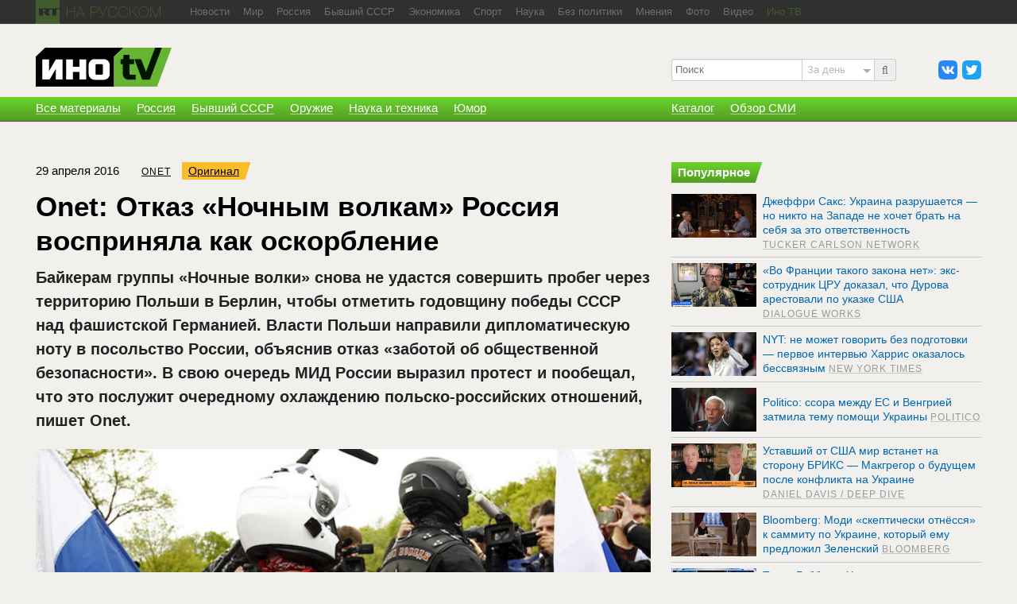

--- FILE ---
content_type: text/html; charset=utf-8
request_url: https://russian.rt.com/inotv/2016-04-29/Onet-Otkaz-Nochnim-volkam-Rossiya
body_size: 20864
content:

<!DOCTYPE html>
<!--[if lt IE 7]>      <html class="no-js lt-ie9 lt-ie8 lt-ie7"> <![endif]-->
<!--[if IE 7]>         <html class="no-js lt-ie9 lt-ie8"> <![endif]-->
<!--[if IE 8]>         <html class="no-js lt-ie9"> <![endif]-->
<!--[if gt IE 8]><!--> <html class="no-js"> <!--<![endif]-->
	<head>
		<meta charset="utf-8">
		<meta http-equiv="X-UA-Compatible" content="IE=edge,chrome=1">
		<title>Onet: Отказ «Ночным волкам» Россия восприняла как оскорбление &mdash; ИноТВ</title>
		<meta name="description" content="Onet: Отказ «Ночным волкам» Россия восприняла как оскорбление - Читайте подробнее на сайте РТ на русском.">
		<meta name="viewport" content="width=device-width, initial-scale=1">

		<link rel="shortcut icon" type="image/ico" href="/inotv/favicon.ico?1234">

		<link rel="stylesheet" href="/inotv/s/css/new/common.css?v=64">


		<meta property="fb:pages" content="133283433353535" />
		<meta property="og:site_name" content="ИноТВ">
		<meta property="og:type" content="article">
		<meta property="article:section" content="InoTv">

		<meta property="og:title" content="Onet: Отказ «Ночным волкам» Россия восприняла как оскорбление &mdash; ИноТВ">
		<meta property="og:image" content="https://mf.b37mrtl.ru/inotv/s/content/8/6/0/302137_1_RTX1BGMK_big.jpg">
		<meta property="og:url" content="https://russian.rt.com/inotv/2016-04-29/Onet-Otkaz-Nochnim-volkam-Rossiya">
		<meta property="og:description" content="Байкерам группы Ночные волки снова не удастся совершить пробег через территорию Польши в Берлин, чтобы отметить годовщину победы СССР над фашистской Германией. Материал представлен ИноТВ.">
		<meta name="twitter:site" content="@RT_InoTV">
		<meta name="twitter:title" content="Onet: Отказ «Ночным волкам» Россия восприняла как оскорбление &mdash; ИноТВ">
		<meta name="twitter:card" content="summary_large_image">
		<meta name="twitter:image:src" content="https://mf.b37mrtl.ru/inotv/s/content/8/6/0/302137_1_RTX1BGMK_big.jpg">

		<link rel="amphtml" href="https://russian.rt.com/inotv/amp/2016-04-29/Onet-Otkaz-Nochnim-volkam-Rossiya">

		<script src="/inotv/s/js/new/modernizr.custom.95332.js"></script>


<script>window.yaContextCb = window.yaContextCb || []</script><script src="https://yandex.ru/ads/system/context.js" async></script><script type="text/javascript">
                                        if(typeof _adv == 'undefined') var _adv = {};
                    _adv.section = 'ussr';
                    _adv.account = 258144;
                    _adv.place = {
                       'billboard': {
                            ownerId: _adv.account,
                            containerId: 'billboard',
                            params: {
                                pp: 'g',
                                ps: window.innerWidth > 846 ? 'cowp' : 'coww',
                                p2: 'y',
                                puid1: 'world'
                            }
                        },
                        'ad300x600_t': {
                            ownerId: _adv.account,
                            containerId: 'ad300x600_t',
                            params: {
                                pp: 'h',
                                ps: window.innerWidth > 1024 ? 'cowp' : 'coww',
                                p2: 'fsyt',
                                puid1: 'world'
                            }
                        },
                        'ad300x600_b': {
                            ownerId: _adv.account,
                            containerId: 'ad300x600_b',
                            params: {
                                pp: 'i',
                                ps: window.innerWidth > 1024 ? 'cowp' : 'coww',
                                p2: 'fsyt',
                                puid1: 'world'
                            }
                        },
                        'leaderboard': {
                            ownerId: _adv.account,
                            containerId: 'leaderboard',
                            params: {
                                pp: 'smx',
                                ps: window.innerWidth > 846 ? 'cowp' : 'coww',
                                p2: window.innerWidth > 846 ? 'y' : 'fsyt',
                                puid1: 'world'
                            }
                        },
                        'adhesion': {
                            ownerId: _adv.account,
                            containerId: 'adhesion',
                            params: {
                                pp: 'i',
                                ps: window.innerWidth > 846 ? 'cowp' : 'coww',
                                p2: 'y',
                                puid1: 'world'
                            }
                        },
                        'first_b':{
                            ownerId: _adv.account,
                            containerId: 'first_b',
                            params: {
                                pp: 'h',
                                ps: window.innerWidth < 846 ? 'coww' : null,
                                p2: 'iljr',
                                puid1: 'world'
                            }
                        },
                        'b_comment':{
                            ownerId: _adv.account,
                            containerId: 'b_comment',
                            params: {
                             pp:'h',
                             ps:window.innerWidth > 846 ? 'cowp' : 'coww',
                             p2:'imai',
                                puid1: 'world'
                            }
                        },
                        'inpage':{
                            ownerId: _adv.account,
                            containerId: 'inpage',
                            params: {
                             pp:'g',
                             ps:window.innerWidth > 846 ? 'cowp' : 'coww',
                             p2:'jdas',
                                puid1: 'world'
                            }
                            },
                        'sticky':{
                            ownerId: _adv.account,
                            containerId: 'sticky',
                            type: 'floorAd',
                            params:{
                            pp: 'g',
                            ps: window.innerWidth > 846 ? 'null' : 'coww',
                            p2: 'ixri',
                            puid1: 'world'
                            }
                        },
                        'wd':{
                            ownerId: _adv.account,
                            containerId: 'wd',
                            params:{
                            pp: 'h',
                            ps: 'cowp',
                            p2: 'gqqu',
                            puid1: 'world'
                        }
                    }
                   };

                    _adv.adfox_hb = window.innerWidth > 846 ? {
                        biddersMap: {"myTarget": "2318746", "Relap": "2828111", "adfox_yandex_waste.recycling": "2949349", "umg":"3256972"},
                        adUnits: [{
                            "code": _adv.place['billboard'].containerId,
                            "sizes": [[1240,250],[970,250],[720,240],[790,210]],
                            "bids": [{
                                "bidder": "umg",
                                "params": {
                                "placementId": "11704"}

                                }
                            ]
                        },
                        {
                            "code": _adv.place['ad300x600_t'].containerId,
                            "codeType": "combo",
                            "sizes": [[300,600],[300,250],[240,400],[300,300],[345,290],[356,200],[320,420]],
                            "bids": [ {
                                "bidder": "myTarget",
                                "params": {
                                    "placementId": "1239261",
                                     "additional": {
                                     "fpid": "window.rb_sync.id || ''"
                                       }
                                    }
                                },{
                                "bidder": "adfox_yandex_waste.recycling",
                                "params": {
                                   "p1": "dbpub",
                                   "p2": "hqjl"
                                    }
                                },{
                                "bidder": "umg",
                                "params": {
                                "placementId": "11705"}

                                }

                            ]
                        },{
                            "code": _adv.place['inpage'].containerId,
                            "codeType": "combo",
                            "sizes": [[820,500],[820,250],[700,400],[700,300]],
                            "bids": [ {
                                "bidder": "myTarget",
                                "params": {
                                  "placementId": "1700737"
                                }
                              },{
                                "bidder": "adfox_yandex_waste.recycling",
                                "params": {
                                    "p1": "dentc",
                                    "p2": "hqjl"
                                    }
                                },{
                                "bidder": "umg",
                                "params": {
                                "placementId": "11707"}

                                }

                            ]
                        },
                        {
                            "code": _adv.place['b_comment'].containerId,
                            "codeType": "combo",
                            "sizes": [[970,250],[720,240],[790,210],[700,400],[600,480],[460,260]],
                            "bids": [ {
                                "bidder": "myTarget",
                                "params": {
                                    "placementId": "1267164",
                                     "additional": {
                                     "fpid": "window.rb_sync.id || ''"
                                       }
                                    }
                                },{
                                "bidder": "umg",
                                "params": {
                                "placementId": "11708"}

                                }
                            ]
                        },
                        {
                            "code": _adv.place['ad300x600_b'].containerId,
                            "codeType": "combo",
                            "sizes": [[300,600],[300,250],[240,400],[300,300],[345,290],[356,200],[320,420]],
                            "bids": [ {
                                "bidder": "myTarget",
                                "params": {
                                    "placementId": "1239368",
                                     "additional": {
                                     "fpid": "window.rb_sync.id || ''"
                                       }
                                    }
                                },{
                                "bidder": "umg",
                                "params": {
                                "placementId": "11706"}

                                }

                            ]
                        },
                        {
                            "code": _adv.place['adhesion'].containerId,
                            "codeType": "combo",
                            "sizes": [[820,500],[720,240],[790,250],[700,400]],
                            "bids": [{
                                "bidder": "umg",
                                "params": {
                                "placementId": "11709"}

                                }
                            ]
                        }],
                        timeout: 500
                     }:{
                        biddersMap: {"myTarget": "2318746", "Relap": "2828111", "adfox_yandex_waste.recycling": "2949349", "umg":"3256972"},
                        adUnits: [ {
                            "code": _adv.place['billboard'].containerId,
                            "sizes": [[300,250],[240,400],[300,300],[230,290],[320,420],[240,400],[280,420],[210,160]],
                            "bids": [
                            {
                                "bidder": "myTarget",
                                "params": {"placementId": "1704921",
                                 "additional": {
                                     "fpid": "window.rb_sync.id || ''"
                                       }
                                }
                            },{
                                "bidder": "umg",
                                "params": {
                                "placementId": "11710"}
                                }
                            ]
                        },
                        {
                            "code": _adv.place['ad300x600_t'].containerId,
                            "codeType": "combo",
                            "sizes": [[320,300],[300,600],[300,250],[240,400],[300,300],[230,290],[320,420],[240,400],[280,420],[210,160]],
                            "bids": [ {
                                "bidder": "myTarget",
                                "params": {
                                    "placementId": "1239368",
                                     "additional": {
                                     "fpid": "window.rb_sync.id || ''"
                                       }
                                    }
                                },{
                                "bidder": "umg",
                                "params": {
                                "placementId": "11713"}

                                }

                            ]
                        },
                        {
                            "code": _adv.place['inpage'].containerId,
                            "codeType": "combo",
                            "sizes": [[320,500],[320,600],[320,250],[240,400],[320,300],[330,290],[320,420],[240,400],[320,420],[320,160]],
                            "bids": [ {
                                "bidder": "myTarget",
                                "params": {
                                  "placementId": "1700737"
                                }
                              }, {
                                "bidder": "adfox_yandex_waste.recycling",
                                "params": {
                                "p1": "densz",
                                "p2": "hqjl"
                                }
                              },{
                                "bidder": "umg",
                                "params": {
                                "placementId": "11711"}

                                }
                            ]
                        },
                            {
                            "code": _adv.place['b_comment'].containerId,
                            "codeType": "combo",

                            "sizes": [[320,450],[300,500],[300,250],[300,300],[240,400],[230,290],[320,420],[240,400],[280,420],[210,160]],
                            "bids": [ {
                                "bidder": "myTarget",
                                "params": {
                                    "placementId": "1267164",
                                     "additional": {
                                     "fpid": "window.rb_sync.id || ''"
                                       }
                                    }
                                },{
                                "bidder": "adfox_yandex_waste.recycling",
                                "params": {
                                   "p1": "dbpsk",
                                   "p2": "hqjl"
                                    }
                                },{
                                "bidder": "umg",
                                "params": {
                                "placementId": "117112"}

                                }
                            ]
                        },
                        {
                            "code": _adv.place['ad300x600_b'].containerId,
                            "codeType": "combo",
                            "sizes": [[320,450],[300,500],[300,250],[300,300],[240,400],[230,290],[320,420],[240,400],[280,420],[210,160]],
                            "bids": [ {
                                "bidder": "myTarget",
                                "params": {
                                    "placementId": "1239388",
                                     "additional": {
                                     "fpid": "window.rb_sync.id || ''"
                                       }
                                    }
                                },{
                                "bidder": "adfox_yandex_waste.recycling",
                                "params": {
                                   "p1": "dcyoq",
                                   "p2": "hqjl"
                                    }
                                },{
                                "bidder": "umg",
                                "params": {
                                "placementId": "11714"}

                                }
                            ]
                        },{
                            "code": _adv.place["sticky"].containerId,
                            "sizes": [[320,200],[350,200],[400,200]],
                            "bids": [
                              {
                                "bidder": "myTarget",
                                "params": {
                                  "placementId": "1700809"
                                }
                              }, {
                                "bidder": "adfox_yandex_waste.recycling",
                                "params": {
                                    "p1": "denta",
                                    "p2": "hqjl"
                                }
                              },{
                                "bidder": "umg",
                                "params": {
                                "placementId": "11715"}

                                }
                            ]
                          }],
                        timeout: 500
                    };

                    window.YaHeaderBiddingSettings =_adv.adfox_hb;
</script>


	</head>
	<body>

	<div id="wrap">
		<div class="navbar">
			<div class="wrapper">
				<a href="https://russian.rt.com" class="rtru-logo" title="RT на русском">
					<span class="ir rtru-logo__rt">RT</span>
					<span class="ir rtru-logo__ru">на русском</span>
				</a>

				<nav id="navbar-collapse-top">
					<div class="navbar__links">
						<div class="navbar__more">
							<span class="navbar__more-link"><noindex>Еще</noindex></span>
							<div class="navbar__more-drop"></div>
						</div>
						<a href="https://russian.rt.com/news" rel="bookmark"><span>Новости</span></a>
						<a href="https://russian.rt.com/world" rel="bookmark"><span>Мир</span></a>
						<a href="https://russian.rt.com/russia" rel="bookmark"><span>Россия</span></a>
						<a href="https://russian.rt.com/ussr" rel="bookmark"><span>Бывший СССР</span></a>
						<a href="https://russian.rt.com/business" rel="bookmark"><span>Экономика</span></a>
						<a href="https://russian.rt.com/sport" rel="bookmark"><span>Спорт</span></a>
						<a href="https://russian.rt.com/science" rel="bookmark"><span>Наука</span></a>
						<a href="https://russian.rt.com/nopolitics" rel="bookmark"><span>Без политики</span></a>
						<a href="https://russian.rt.com/opinion" rel="bookmark"><span>Мнения</span></a>
						<a href="https://russian.rt.com/foto" rel="bookmark"><span>Фото</span></a>
						<a href="https://russian.rt.com/video" rel="bookmark"><span>Видео</span></a>
						<noindex>
						<a href="/inotv" class="green"><span>Ино ТВ</span></a>
						</noindex>
					</div>
				</nav>
			</div>
		</div>

		<div class="header-container has-banner" role="banner">
			<header class="wrapper clearfix">
				<div class="right-column">
					<ul class="header_social">
						<li><a href="http://vkontakte.ru/club21598534" class="a-vk" target="_blank"></a></li>
						<li><a href="http://twitter.com/RT_InoTV" class="a-tw" target="_blank"></a></li>
					</ul>
					<noindex>
					<form action="/inotv/search" method="get" id="mobile-search" role="search">
						<i class="input-prepend icon-search"></i><input type="search" name="q" placeholder="Поиск">
							<div class="mobile-search__period">
								<div class="mobile-search__period-value">За день</div>
								<div class="mobile-search__period-drop">
									<label>
										<input type="radio" name="when" value="today" checked>
										<span>За день</span>
									</label>
									<label>
										<input type="radio" name="when" value="week">
										<span>За неделю</span>
									</label>
									<label>
										<input type="radio" name="when" value="month">
										<span>За месяц</span>
									</label>
									<label>
										<input type="radio" name="when" value="all">
										<span>Все</span>
									</label>
								</div>
							</div>

					</form>
					</noindex>
				</div>

				<div class="left-column">
					<a href="/inotv" class="logo" rel="up"><span>ИНО ТВ</span></a>

					<nav class="header_main-themes has-breaking">

					
					</nav>
				</div>
			</header>

			<div id="menu" role="navigation">
				<div class="green-gradient">
					<nav class="primary green-gradient">
						<div class="wrapper clearfix">
							<!-- <a href="/inotv/news">Все материалы</a> -->
							<a href="/inotv/all_news" rel="bookmark"><span>Все материалы</span></a>
							<a href="/inotv/russia" rel="bookmark"><span>Россия</span></a>
							<a href="/inotv/cis" rel="bookmark"><span>Бывший СССР</span></a>
							<a href="/inotv/weapons" rel="bookmark"><span>Оружие</span></a>
							<a href="/inotv/science" rel="bookmark"><span>Наука и техника</span></a>
							<a href="/inotv/humor" rel="bookmark"><span>Юмор</span></a>
							<div class="right-column">
								<a href="/inotv/catalog" rel="bookmark"><span>Каталог</span></a>
								<a href="/inotv/media_review" rel="bookmark"><span>Обзор СМИ</span></a>
							</div>

							<span class="primary-mobile_close">&times;</span>

							<a class="btn btn-up btn-up-desktop">
								<span class="arrow-up"></span>
							</a>
						</div>
					</nav>

					<menu class="green-gradient toggle-btns">
						<a class="btn btn-up">
							<span class="arrow-up"></span>
						</a>

						<a class="btn btn-toggle-search" data-toggle="collapse" data-target="#mobile-search">
							<span class="icon-search"></span>
						</a>

						<a class="btn btn-toggle-menu">
							<span class="fl">
								<span class="icon-bar"></span>
								<span class="icon-bar"></span>
								<span class="icon-bar"></span>
							</span>
							<span class="header_mobile-nav-active">Главная</span>
						</a>
					</menu>
				</div>
			</div>
		</div>

		<main role="main">
			<div class="wrapper clearfix main-container"><div id="billboard" style="max-width: 1190px; margin: 0 auto; display: table; margin-bottom: 25px"></div><script type="text/javascript">
                    window.yaContextCb.push(() => {
                        Ya.adfoxCode.createAdaptive(_adv.place['billboard'],
                        ['desktop', 'phone'],
                        {
                            phoneWidth: 846,
                            isAutoReloads: false
                        });
                    });
                </script>


			
			<div class="content-wrap">	
				<article class="left-column page">
					<header>
						<img src="/inotv/s/css/img/logo-inotv_3.png" alt="" class="logo-print" style="display:none">
						<div class="meta">
							<time datetime="2016-04-29">29 апреля 2016</time>
							<cite><a href="/inotv/catalog/channel/Onet" rel="bookmark">Onet</a></cite>
							<noindex>
							<a href="http://wiadomosci.onet.pl/swiat/nocne-wilki-ruszaja-w-trase-rajdu-msz-odmowilo-wjazdu-do-polski/yrnhwk" class="link-orange" target="_blank" rel="nofollow">Оригинал</a>
							</noindex>
						</div>
						
						<h1>Onet: Отказ «Ночным волкам» Россия восприняла как оскорбление</h1>
					</header>
					<div class="clearfix">
					<div style="float: right">
						<a class="short-link js-short-link" href="https://ru.rt.com/I6h4p">Короткая ссылка</a>
					</div>

					<div style="float: left">
					<noindex>
					</noindex>
					</div>
					</div>
					<div class="article-intro">
						Байкерам группы «Ночные волки» снова не удастся совершить пробег через территорию Польши в Берлин, чтобы отметить годовщину победы СССР над фашистской Германией. Власти Польши направили дипломатическую ноту в посольство России, объяснив отказ «заботой об общественной безопасности». В свою очередь МИД России выразил протест и пообещал, что это послужит очередному охлаждению польско-российских отношений, пишет Onet. 
					</div>
					
					<figure>
						<img src="https://mf.b37mrtl.ru/inotv/s/content/8/6/0/302137_1_RTX1BGMK_big.jpg" alt="Onet: Отказ «Ночным волкам» Россия восприняла как оскорбление">
						<div class="image_source"></div>
					</figure>
					
					<div class="article-body">
						
					</div>
					
					<div class="article-body">
						<p><em>&laquo;Все указывает на то, что группа российских байкеров второй год подряд не сможет проехать через наше государство&raquo;</em>, - пишет польский портал Onet. &laquo;Ночные волки&raquo;&nbsp;попытаются пересечь границу 1 мая ночью, добавляет он.&nbsp;</p>
<div>МИД Польши в заявлении для прессы пишет, что вчера он передал посольству России дипломатическую ноту, в которой было проинформировано об отсутствии согласия на въезд на территорию Польши участников группы &laquo;российские мотоциклисты&raquo;. Основанием для отказа послужило обеспечение общественной безопасности. <em>&laquo;Это позорное решение.</em>&nbsp;<em>Я бы хотел узнать, что это господин Ващиковский придумал. К сожалению до сих пор никто не дал никаких объяснений по этому вопросу&raquo;,&nbsp;</em>- злится в беседе с польским порталом Виктор Венгжин, один из организаторов международного катынского байкерского пробега.</div>
<div>&nbsp;</div>
<div><em>&laquo;МИД Польши не принимает несанкционированные действия российской стороны как на уровне двусторонних отношений, так и на международном. Эти мероприятия проводятся в рамках кампании по дезинформации в отношении реализации польской стороной обязательств по соглашению между правительством Республики Польши и правительством РФ об охране могил и мест памяти жертв войн и репрессий от 22 февраля 1994 г.&raquo;,</em> - цитирует портал польское внешнеполитическое ведомство.</div>
<div>&nbsp;</div>
<div><em>&laquo;В прошлом году &quot;</em><em>Ночных волков&quot;&nbsp;тоже не пустили через территорию Польши&raquo;,</em>&nbsp;- напоминает Onet. Власти заблокировали проезд байкеров, которые своим рейдом хотели отпраздновать в Берлине победу СССР на Третьим Рейхом. Между тем они посещают памятники Красной армии и чтят павших солдат. Организаторы Катынского пробега солидарно защищают своих коллег. Речь о том, чтобы польские байкеры могли въехать на территорию России и почтить захороненных там поляков. <em>&laquo;В прошлом году это удалось. Россияне повели себя хорошо, в отличие от наших властей. Не знаю, будет ли также и в этом году&raquo;</em>, - рассказывает Виктор.&nbsp;</div>
<div>&nbsp;</div>
<div>В заявлении, размещенном на официальном сайте российского МИД можно прочитать, что решение польских властей было циничным и злонамеренным жестом. А его результатом будет лишь ухудшение польско-российских отношений, и вся вина за такой поворот событий, по мнению России, ляжет исключительно на Польшу. В заявлении также напоминалось о том, что еще не так давно российская сторона оказала всевозможную помощь полякам, которые приехали в Смоленск на годовщину авиакатастрофы Ту-154, в которой погиб президент Польши Лех Качиньский, рассказывает польский портал.&nbsp;</div>
<div>&nbsp;</div>
<div>Кроме того, МИД России подчеркивает, что именно это решение Варшавы было причиной того, что посол Польши в России Катарина Пелчинская-Наленч была вызвана в МИД. Российская сторона также подчеркивает, что такое решение ввиду приближающейся годовщины окончания Второй мировой войны является оскорблением памяти тех, кто пал в борьбе с фашизмом, резюмирует Onet.&nbsp;</div>
<div>&nbsp;</div>
<div>&nbsp;</div>
<div>Фото: Reuters</div>
<p>&nbsp;</p>
					</div>

					<div class="story_type">
						<a href="/inotv/about">Материалы ИноТВ содержат оценки исключительно зарубежных СМИ и не отражают позицию RT</a>
					</div>
					

<div class="follows-channel follows-channel_twitter">
    <div class="follows-channel__content">
        Публикуем в <a href="https://twitter.com/RT_InoTV" target="_blank">Twitter</a> актуальные зарубежные статьи, выбранные редакцией ИноТВ
    </div>
</div>






					<dl class="tags">
						<dt>источник</dt>
						<dd>
							<a href="/inotv/catalog/channel/Onet" rel="bookmark">Onet</a>
							<a href="/inotv/catalog/country/pl" rel="bookmark">Польша</a>
							<a href="/inotv/catalog/region/eu" rel="bookmark">Европа</a>
						</dd>
						<dt>теги</dt>
						<dd>
							<a href="/inotv/tag/байкеры" rel="bookmark">байкеры</a>
							<a href="/inotv/tag/Берлин" rel="bookmark">Берлин</a>
							<a href="/inotv/tag/дипломатия" rel="bookmark">дипломатия</a>
							<a href="/inotv/tag/Польша" rel="bookmark">Польша</a>
							<a href="/inotv/tag/Россия" rel="bookmark">Россия</a>
						</dd>
					</dl>
					<div id="b_comment" style="margin: 20px 0"></div><script>
        window.yaContextCb.push(() => {
            Ya.adfoxCode.createScroll(_adv.place['b_comment']);
        });
    </script>


		<link rel="stylesheet" href="/inotv/s/css/new/flex-news-block.css?3"><div class="flex-news-block">
    <div class="today-media today-media_article" id="today-media-article">
      <strong class="today-media__heading today-media__heading_article">Сегодня в СМИ</strong>
      <div id="mediametrics" class="today-media__content today-media__content_article">
         <script>
            function callbackJsonpMediametrics(data) {
                var result = '<ul class="today-media__rows today-media__rows_article">',
                    src;
                for(var i = 0; i < 3; i += 1) {
                    src = "https://mediametrics.ru/images/" + data[i].id.slice(0, data[i].id.length-4) + "/" + data[i].id + "-420.jpg";
                    result += '<li class="today-media__item today-media__item_article"><a class="link" href="' + data[i].link + '" target="_blank">';
                    result += '<div class="today-media__cover today-media__cover_article cover"><div class="cover__media cover__media_ratio"><img class="cover__image cover__image_ratio" src="' + src + '" alt="' + data[i].title + '"></div></div>';
                    result += '<span class="today-media__title today-media__title_article">' + data[i].title + '</span>';
                    result += '</a></li>';
                }
                result += '</ul>';
                document.getElementById("mediametrics").innerHTML=result;
            }
            (function() {
                var script = document.createElement('script');
                script.src = 'https://mediametrics.ru/partner/inject/online.jsonp.ru.js';
                document.getElementsByTagName("body")[0].appendChild(script);
            }());
        </script>
      </div>
    </div>
</div>



<div class="flex-news-block dzen--widget">
	<div class="widget-container" style="margin: 0px auto; position: relative; width:100%"></div>
	<script>
        (function(w, d, n) {
            w[n] = w[n] || [];
            w[n].push(() => {
                w.YandexZen.renderWidget({
                    clid: ['454', '455'],
                    container: '.widget-container', // cелектор элемента или сам элемент, куда надо вставить виджет
                    successCallback: function () { // вызывается при успешной вставке виджета
                        console.log('виджет вставлен успешно');
                    },
                    failCallback: function () { // Если Дзен не ответил, используйте место для чего-то другого.
                        console.log('Дзен не ответил');
                    },
                });
            });
            t = d.getElementsByTagName("script")[0];
            s = d.createElement("script");
            s.type = "text/javascript";
            s.src = "https://zen.yandex.ru/widget-loader";
            s.async = true;
            t.parentNode.insertBefore(s, t);
        })(window, document, 'yandexZenAsyncCallbacks');
    </script>
  	<style type="text/css">
        .flex-news-block .widget-container .zen-widget.widget {
            margin-top: 20px;
            padding:10px;
            box-sizing: border-box;
        }
        .flex-news-block.dzen--widget {
            margin-bottom: 20px;
        }

        .flex-news-block .zen-widget.widget__title {
            margin-left: 0px;
            margin-right: 0px;
        }
        .flex-news-block .zen-widget.widget__cards-scroller {
            padding: 12px 0 50px 0px
        }

        .flex-news-block .zen-widget .widget__title > a,.flex-news-block .zen-widget .widget__title > span {
            display: none;
        }

        .flex-news-block .zen-widget.widget__title {
            margin-bottom: 6px;
        }
    </style>
</div><div id="first_b"></div><script>
		window.yaContextCb.push(() => {
			Ya.adfoxCode.createAdaptive(_adv.place['first_b'],
			['phone'],
			{
				phoneWidth: 846,
				isAutoReloads: false
			});
		});
</script>
<div id="unit_90702" class="rt--partner-block rt--partner--smi2" style="margin-bottom:20px"><a href="http://smi2.ru/">Новости smi2.ru</a></div>
<script type="text/javascript" charset="utf-8">
  (function() {
    var sc = document.createElement('script'); sc.type = 'text/javascript'; sc.async = true;
    sc.src = '//smi2.ru/data/js/90702.js'; sc.charset = 'utf-8';
    var s = document.getElementsByTagName('script')[0]; s.parentNode.insertBefore(sc, s);
  }());
</script>


<style>
.smi24__informer {
    margin-bottom: 20px;
}
</style>

<script async src="https://jsn.24smi.net/smi.js"></script>
<div class="smi24__informer smi24__auto" data-smi-blockid="15032"></div>







<div id="infox_22402" style="margin-bottom: 20px;"></div><script type="text/javascript"> 
    (function(w, d, n, s, t) {
        w[n] = w[n] || [];
        w[n].push(function() {
            INFOX22402.renderTo("infox_22402");
        });
        t = d.getElementsByTagName("script")[0];
        s = d.createElement("script");
        s.type = "text/javascript";
        s.src = "//rb.infox.sg/infox/22402";
        s.async = true;
        t.parentNode.insertBefore(s, t);
    })(this, this.document, "infoxContextAsyncCallbacks22402");
</script>

					
					<div class="block-white mobile similar">
						<section class="similar">
							<h2 class="title-green"><span>Ссылки по теме</span></h2>
							
							<ul class="news-preview_list">
								<li>
									<a href="/inotv/2016-03-31/TVN24-Polshu-zapisali-v-lideri" class="link-overlay"></a>
									<aside><img src="/inotv/s/css/img/blank.gif" class="preview_photo" style="background-image:url(https://mf.b37mrtl.ru/inotv/s/content/7/n/3/286851_1_Zrzut_ekranu_2016-03-31_o_10.01.50_top10.png); background-position:0 43%" alt="" width="140" height="100"></aside>
									<article>
										<h3><a href="/inotv/2016-03-31/TVN24-Polshu-zapisali-v-lideri">TVN24: Польшу записали в лидеры информационной войны против России</a></h3> 
										<footer>
											<time datetime="2016-03-31">31 марта 2016</time>
											<cite>
												<a href="/inotv/catalog/channel/TVN24" class="green">
													<span>
														<span>TVN24</span>
													</span>
												</a>
											</cite>
										</footer>
									</article>
								</li>
								<li>
									<a href="/inotv/2016-03-30/TVN24-Nochnie-volki-snova-popitayutsya" class="link-overlay"></a>
									<aside><img src="/inotv/s/css/img/blank.gif" class="preview_photo" style="background-image:url(https://mf.b37mrtl.ru/inotv/s/content/7/m/f/286211_1_RTX1C9IW_top10.jpg); background-position:0 43%" alt="" width="140" height="100"></aside>
									<article>
										<h3><a href="/inotv/2016-03-30/TVN24-Nochnie-volki-snova-popitayutsya">TVN24: «Ночные волки» снова попытаются попасть в Берлин через Польшу</a></h3> 
										<footer>
											<time datetime="2016-03-30">30 марта 2016</time>
											<cite>
												<a href="/inotv/catalog/channel/TVN24" class="green">
													<span>
														<span>TVN24</span>
													</span>
												</a>
											</cite>
										</footer>
									</article>
								</li>
								<li>
									<a href="/inotv/2015-04-14/TVN24-Nochnie-volki-doveli-Polshu" class="link-overlay"></a>
									<aside><img src="/inotv/s/css/img/blank.gif" class="preview_photo" style="background-image:url(https://mf.b37mrtl.ru/inotv/s/content/5/d/s/211883_1_Zrzut_ekranu_2015-04-14_o_11.47.53_top10.png); background-position:0 43%" alt="" width="140" height="100"></aside>
									<article>
										<h3><a href="/inotv/2015-04-14/TVN24-Nochnie-volki-doveli-Polshu">TVN24: «Ночные волки» довели Польшу до точки кипения</a></h3> 
										<footer>
											<time datetime="2015-04-14">14 апреля 2015</time>
											<cite>
												<a href="/inotv/catalog/channel/TVN24" class="green">
													<span>
														<span>TVN24</span>
													</span>
												</a>
											</cite>
										</footer>
									</article>
								</li>
								<li>
									<a href="/inotv/2015-04-10/TVN24-Polskie-bajkeri-nadolgo-otuchat" class="link-overlay"></a>
									<aside><img src="/inotv/s/css/img/blank.gif" class="preview_photo" style="background-image:url(https://mf.b37mrtl.ru/inotv/s/content/5/d/d/211402_1_Zrzut_ekranu_2015-04-10_o_10.55.00_top10.png); background-position:0 43%" alt="" width="140" height="100"></aside>
									<article>
										<h3><a href="/inotv/2015-04-10/TVN24-Polskie-bajkeri-nadolgo-otuchat">TVN24: Польские байкеры надолго отучат «Ночных волков» от поездок в Европу</a></h3> 
										<footer>
											<time datetime="2015-04-10">10 апреля 2015</time>
											<cite>
												<a href="/inotv/catalog/channel/TVN24" class="green">
													<span>
														<span>TVN24</span>
													</span>
												</a>
											</cite>
										</footer>
									</article>
								</li>
							</ul>
						</section>
					</div>
	<div id="wd" ></div><script type="text/javascript">
                    window.yaContextCb.push(() => {
                        Ya.adfoxCode.createAdaptive(_adv.place['wd'],
                        ['desktop', 'phone'],
                        {
                            phoneWidth: 846,
                            isAutoReloads: false
                        });
                    });
                </script>


				</article>
				
				<div class="right-column">
					<div class="aside-block">
						<section class="main-news_last-day">
							<h2 class="title-green"><span>Популярное</span></h2>
<ul class="news-preview_list main-news_list">

	<li>
		<a href="/inotv/2024-08-31/Dzheffri-Saks-Ukraina-razrushaetsya-" class="link-overlay"></a>
		<aside><img src="/inotv/s/css/img/blank.gif" class="preview_photo" style="background-image:url(https://mf.b37mrtl.ru/inotv/s/content/1/1/2/j/2166428_1_taker1_top10.jpg)" alt="" width="140" height="100"></aside>
		<article><h4><a href="/inotv/2024-08-31/Dzheffri-Saks-Ukraina-razrushaetsya-">Джеффри Сакс: Украина разрушается — но никто на Западе не хочет брать на себя за это ответственность</a> <cite><a href="/inotv/catalog/channel/Tucker Carlson Network"><span><span>Tucker Carlson Network</span></span></a></cite></h4></article>
	</li>

	<li>
		<a href="/inotv/2024-08-30/Vo-Francii-takogo-zakona-net" class="link-overlay"></a>
		<aside><img src="/inotv/s/css/img/blank.gif" class="preview_photo" style="background-image:url(https://mf.b37mrtl.ru/inotv/s/content/1/1/2/h/2166344_1_l_top10.jpg)" alt="" width="140" height="100"></aside>
		<article><h4><a href="/inotv/2024-08-30/Vo-Francii-takogo-zakona-net">«Во Франции такого закона нет»: экс-сотрудник ЦРУ доказал, что Дурова арестовали по указке США</a> <cite><a href="/inotv/catalog/channel/Dialogue Works"><span><span>Dialogue Works</span></span></a></cite></h4></article>
	</li>

	<li>
		<a href="/inotv/2024-08-30/NYT-ne-mozhet-govorit-bez" class="link-overlay"></a>
		<aside><img src="/inotv/s/css/img/blank.gif" class="preview_photo" style="background-image:url(https://mf.b37mrtl.ru/inotv/s/content/1/1/2/d/2166219_1_IMG_1361_top10.jpeg)" alt="" width="140" height="100"></aside>
		<article><h4><a href="/inotv/2024-08-30/NYT-ne-mozhet-govorit-bez">NYT: не может говорить без подготовки — первое интервью Харрис оказалось бессвязным</a> <cite><a href="/inotv/catalog/channel/New York Times"><span><span>New York Times</span></span></a></cite></h4></article>
	</li>

	<li>
		<a href="/inotv/2024-08-30/Politico-ssora-mezhdu-ES-i" class="link-overlay"></a>
		<aside><img src="/inotv/s/css/img/blank.gif" class="preview_photo" style="background-image:url(https://mf.b37mrtl.ru/inotv/s/content/1/1/2/g/2166307_1_IMG_1364_top10.jpeg)" alt="" width="140" height="100"></aside>
		<article><h4><a href="/inotv/2024-08-30/Politico-ssora-mezhdu-ES-i">Politico: ссора между ЕС и Венгрией затмила тему помощи Украины</a> <cite><a href="/inotv/catalog/channel/Politico"><span><span>Politico</span></span></a></cite></h4></article>
	</li>

	<li>
		<a href="/inotv/2024-08-31/Ustavshij-ot-SSHA-mir-vstanet" class="link-overlay"></a>
		<aside><img src="/inotv/s/css/img/blank.gif" class="preview_photo" style="background-image:url(https://mf.b37mrtl.ru/inotv/s/content/1/1/2/5/2165956_1_mm_top10.jpg)" alt="" width="140" height="100"></aside>
		<article><h4><a href="/inotv/2024-08-31/Ustavshij-ot-SSHA-mir-vstanet">Уставший от США мир встанет на сторону БРИКС — Макгрегор о будущем после конфликта на Украине</a> <cite><a href="/inotv/catalog/channel/Daniel Davis / Deep Dive"><span><span>Daniel Davis / Deep Dive</span></span></a></cite></h4></article>
	</li>

	<li>
		<a href="/inotv/2024-08-30/Bloomberg-Modi-skepticheski-otnyossya-k" class="link-overlay"></a>
		<aside><img src="/inotv/s/css/img/blank.gif" class="preview_photo" style="background-image:url(https://mf.b37mrtl.ru/inotv/s/content/1/1/2/j/2166412_1_mod_top10.jpg)" alt="" width="140" height="100"></aside>
		<article><h4><a href="/inotv/2024-08-30/Bloomberg-Modi-skepticheski-otnyossya-k">Bloomberg: Моди «скептически отнёсся» к саммиту по Украине, который ему предложил Зеленский</a> <cite><a href="/inotv/catalog/channel/Bloomberg"><span><span>Bloomberg</span></span></a></cite></h4></article>
	</li>

	<li>
		<a href="/inotv/2024-08-31/Tulsi-Gabbard-Harris-nadeetsya-chto" class="link-overlay"></a>
		<aside><img src="/inotv/s/css/img/blank.gif" class="preview_photo" style="background-image:url(https://mf.b37mrtl.ru/inotv/s/content/1/1/2/c/2166191_1_ttt_top10.jpg)" alt="" width="140" height="100"></aside>
		<article><h4><a href="/inotv/2024-08-31/Tulsi-Gabbard-Harris-nadeetsya-chto">Тулси Габбард: Харрис надеется, что американцы резко забудут все её провалы за последние годы</a> <cite><a href="/inotv/catalog/channel/Fox News"><span><span>Fox News</span></span></a></cite></h4></article>
	</li>

	<li>
		<a href="/inotv/2024-08-31/Economist-Rossiya-svyazivaet-svoyo-budushhee" class="link-overlay"></a>
		<aside><img src="/inotv/s/css/img/blank.gif" class="preview_photo" style="background-image:url(https://mf.b37mrtl.ru/inotv/s/content/1/1/2/7/2166039_1_AP24071424357820_top10.jpg)" alt="" width="140" height="100"></aside>
		<article><h4><a href="/inotv/2024-08-31/Economist-Rossiya-svyazivaet-svoyo-budushhee">Economist: Россия связывает своё будущее с новыми транспортными коридорами</a> <cite><a href="/inotv/catalog/channel/Economist"><span><span>Economist</span></span></a></cite></h4></article>
	</li>
	
</ul>
		

						</section>
					</div>

					<div class="aside-block"><div class="adfox_placeholder" id="ad300x600_t" style="display: table;"></div><script type="text/javascript">
                    window.yaContextCb.push(() => {
                        Ya.adfoxCode.createScroll(_adv.place['ad300x600_t'],
                        ['desktop', 'phone'],
                        {
                            phoneWidth: 846,
                            isAutoReloads: false
                        });
                    });
                </script>
					</div>
					<div class="aside-block"><div class="smi24__informer smi24__auto" data-smi-blockid="15033"></div>



					</div>
					<div class="aside-block"><h2 class="title-green"><span>INFOX.SG</span></h2>
<div class="block-advert infox no-title" id="inotv-infox">

<div id="infox_1302"></div><script type="text/javascript"> 
    (function(w, d, n, s, t) {
        w[n] = w[n] || [];
        w[n].push(function() {
            INFOX1302.renderTo("infox_1302");
        });
        t = d.getElementsByTagName("script")[0];
        s = d.createElement("script");
        s.type = "text/javascript";
        s.src = "//rb.infox.sg/infox/1302";
        s.async = true;
        t.parentNode.insertBefore(s, t);
    })(this, this.document, "infoxContextAsyncCallbacks1302");
</script>

</div>
					</div>


					<div class="aside-block">
						<div class="stream-news">
							<div class="title-green"><span>Лента новостей RT</span></div>
							<div class="stream-news__body"><ul class="stream-news__list">
	<li>
		<noindex><time datetime="2026-01-27T00:41">00:41</time></noindex>
		<a alt="Службы «Аэрофлота» переведены на усиленный режим работы из-за снегопада в Москве" href="https://russian.rt.com/russia/news/1588082-aeroflot-rabota-snegopad">
			<h5>Службы «Аэрофлота» переведены на усиленный режим работы из-за снегопада в Москве</h5>
		</a>
		<p class="visuallyhidden">Службы «Аэрофлота» переведены на усиленный режим работы из-за надвигающегося на Московский регион снегопада.</p>
	</li>
	<li>
		<noindex><time datetime="2026-01-27T00:34">00:34</time></noindex>
		<a alt="«Аэрофлот» предупредил об увеличении времени обслуживания рейсов из-за снегопада" href="https://russian.rt.com/russia/news/1588079-aeroflot-reisy-snegopad">
			<h5>«Аэрофлот» предупредил об увеличении времени обслуживания рейсов из-за снегопада</h5>
		</a>
		<p class="visuallyhidden">Авиакомпания «Аэрофлот» предупредила о возможном увеличении времени обслуживания рейсов из-за надвигающегося на Московский регион снегопада.</p>
	</li>
	<li>
		<noindex><time datetime="2026-01-27T00:25">00:25</time></noindex>
		<a alt="Трамп заявил о желании Ирана заключить сделку и вести диалог с Вашингтоном" href="https://russian.rt.com/world/news/1588078-iran-tramp-sdelka-zvonki">
			<h5>Трамп заявил о желании Ирана заключить сделку и вести диалог с Вашингтоном</h5>
		</a>
		<p class="visuallyhidden">Президент США Дональд Трамп выразил уверенность в том, что Иран заинтересован в заключении соглашения с Вашингтоном.</p>
	</li>
	<li>
		<noindex><time datetime="2026-01-27T00:23">00:23</time></noindex>
		<a alt="Трамп заявил, что армада США у берегов Ирана превосходит группировку у Венесуэлы" href="https://russian.rt.com/world/news/1588076-tramp-armada-iran-venesuela">
			<h5>Трамп заявил, что армада США у берегов Ирана превосходит группировку у Венесуэлы</h5>
		</a>
		<p class="visuallyhidden">Президент США Дональд Трамп заявил, что американская военная группировка, развёрнутая вблизи Ирана, по своим масштабам уже превосходит силы, ранее сосредоточенные у берегов Венесуэлы.</p>
	</li>
	<li>
		<noindex><time datetime="2026-01-27T00:18">00:18</time></noindex>
		<a alt="Syria TV: глава Сирии аш-Шараа в среду посетит Москву для встречи с Путиным" href="https://russian.rt.com/world/news/1588077-siriya-moskva-putin">
			<h5>Syria TV: глава Сирии аш-Шараа в среду посетит Москву для встречи с Путиным</h5>
		</a>
		<p class="visuallyhidden">Президент Сирии на переходный период Ахмед аш-Шараа в среду, 28 января, посетит Москву для встречи с российским лидером Владимиром Путиным.</p>
	</li>
	<li>
		<noindex><time datetime="2026-01-27T00:11">00:11</time></noindex>
		<a alt="Axios: Трамп по-прежнему допускает возможность военной атаки на Иран" href="https://russian.rt.com/world/news/1588074-ssha-iran-tramp-ataka">
			<h5>Axios: Трамп по-прежнему допускает возможность военной атаки на Иран</h5>
		</a>
		<p class="visuallyhidden">Президент США Дональд Трамп не исключает возможности проведения военной операции против Ирана.</p>
	</li>
	<li>
		<noindex><time datetime="2026-01-27T00:04">00:04</time></noindex>
		<a alt="Профессор Аграновский: пандемический потенциал вируса Нипах очень мал" href="https://russian.rt.com/russia/news/1588075-ekspert-virus-nipah">
			<h5>Профессор Аграновский: пандемический потенциал вируса Нипах очень мал</h5>
		</a>
		<p class="visuallyhidden">Профессор МГУ, доктор биологических наук, вирусолог Алексей Аграновский заявил, что пандемический потенциал вируса Нипах очень мал.</p>
	</li>
	<li>
		<noindex><time datetime="2026-01-27T00:03">00:03</time></noindex>
		<a alt="Умерла помощница губернатора Белгородской области Вера Мангушева" href="https://russian.rt.com/russia/news/1588072-pomoschnica-gubernator-mangusheva">
			<h5>Умерла помощница губернатора Белгородской области Вера Мангушева</h5>
		</a>
		<p class="visuallyhidden">Помощница губернатора Белгородской области Вячеслава Гладкова Вера Мангушева скончалась в возрасте 38 лет.</p>
	</li>
	<li>
		<noindex><time datetime="2026-01-27T00:01">00:01</time></noindex>
		<a alt="В России предложили обозначать для слепых срок годности на продуктах и лекарствах" href="https://russian.rt.com/russia/news/1587690-srok-godnosti-dlya-slepyh">
			<h5>В России предложили обозначать для слепых срок годности на продуктах и лекарствах</h5>
		</a>
		<p class="visuallyhidden">Директор Института исследования проблем современной политики Антон Орлов предложил дублировать сроки годности на продуктах и лекарствах шрифтом Брайля. Копия письма на имя главы Минздрава Михаила Мурашко есть в распоряжении RT.</p>
	</li>
	<li>
		<noindex><time datetime="2026-01-26T23:56">23:56</time></noindex>
		<a alt="Специалист Береснева: родителям не нужно бороться с максимализмом подростков" href="https://russian.rt.com/russia/news/1588073-ekspert-deti-podderzhka">
			<h5>Специалист Береснева: родителям не нужно бороться с максимализмом подростков</h5>
		</a>
		<p class="visuallyhidden">Директор АНО «Спортивно-методический центр «Кафедра киберспорта» Виктория Береснева выразила мнение, что родителям не нужно бороться с максимализмом детей-подростков.</p>
	</li>
	<li>
		<noindex><time datetime="2026-01-26T23:56">23:56</time></noindex>
		<a alt="Тарпищев: Касаткина исчерпала себя, а Потапову и Кудерметову жалко" href="https://russian.rt.com/sport/news/1588029-tarpischev-kasatkina-tennis-mnenie">
			<h5>Тарпищев: Касаткина исчерпала себя, а Потапову и Кудерметову жалко</h5>
		</a>
		<p class="visuallyhidden">Президент Федерации тенниса России (ФТР) Шамиль Тарпищев поделился мнением по поводу российских теннисисток, сменивших спортивное гражданство.</p>
	</li>
	<li>
		<noindex><time datetime="2026-01-26T23:51">23:51</time></noindex>
		<a alt="Финский политик Мема призвал признать Донбасс и Новороссию частью России" href="https://russian.rt.com/world/news/1588070-finlyandiya-politik-donbass">
			<h5>Финский политик Мема призвал признать Донбасс и Новороссию частью России</h5>
		</a>
		<p class="visuallyhidden">Член финской национально-консервативной партии «Альянс свободы» Армандо Мема призвал международное сообщество признать Донбасс и Новороссию частью России.</p>
	</li>
	<li>
		<noindex><time datetime="2026-01-26T23:51">23:51</time></noindex>
		<a alt="Офтальмолог Шилова: очками-массажёрами опасно пользоваться при глаукоме" href="https://russian.rt.com/russia/news/1588071-vrach-zdorove-zrenie">
			<h5>Офтальмолог Шилова: очками-массажёрами опасно пользоваться при глаукоме</h5>
		</a>
		<p class="visuallyhidden">Профессор, доктор медицинских наук, офтальмохирург Татьяна Шилова рассказала, что очками-массажёрами опасно пользоваться пациентам с глаукомой, дистрофией сетчатки и конъюнктивитом.</p>
	</li>
	<li>
		<noindex><time datetime="2026-01-26T23:48">23:48</time></noindex>
		<a alt="Украина вышла из соглашения СНГ об охране госграниц и морских экономических зон" href="https://russian.rt.com/ussr/news/1588067-ukraina-vyshla-soglashenie-sng">
			<h5>Украина вышла из соглашения СНГ об охране госграниц и морских экономических зон</h5>
		</a>
		<p class="visuallyhidden">Владимир Зеленский подписал указ о выходе украинской стороны из соглашения об охране госграниц и морских экономических зон стран СНГ.</p>
	</li>
	<li>
		<noindex><time datetime="2026-01-26T23:47">23:47</time></noindex>
		<a alt="Исследование: большинство россиян чаще всего расплачиваются картой" href="https://russian.rt.com/russia/news/1588069-issledovanie-rossiyane-oplata">
			<h5>Исследование: большинство россиян чаще всего расплачиваются картой</h5>
		</a>
		<p class="visuallyhidden">Согласно новому исследованию, большинство россиян (85%) чаще всего расплачиваются картой.</p>
	</li>
	<li>
		<noindex><time datetime="2026-01-26T23:45">23:45</time></noindex>
		<a alt="IGES: социальные взносы немцев через девять лет могут составить 50% их доходов" href="https://russian.rt.com/world/news/1588068-vznosy-dohody-germaniya">
			<h5>IGES: социальные взносы немцев через девять лет могут составить 50% их доходов</h5>
		</a>
		<p class="visuallyhidden">Социальные взносы граждан Германии на медицину, пенсии и пособия по безработице к 2035 году могут составить половину их зарплаты, сообщает берлинский институт IGES по результатам проведённого исследования.</p>
	</li>
	<li>
		<noindex><time datetime="2026-01-26T23:43">23:43</time></noindex>
		<a alt="Макгрегор восхитился Дуровым и назвал его легендой" href="https://russian.rt.com/sport/news/1588036-makgregor-durov-ufc-obschenie">
			<h5>Макгрегор восхитился Дуровым и назвал его легендой</h5>
		</a>
		<p class="visuallyhidden">Бывший чемпион UFC в двух весовых категориях Конор Макгрегор восхитился основателем мессенджера Telegram Павлом Дуровым.</p>
	</li>
	<li>
		<noindex><time datetime="2026-01-26T23:38">23:38</time></noindex>
		<a alt="В Мурманской области завершили установку временных опор ЛЭП после аварии" href="https://russian.rt.com/russia/news/1588066-murmanskaya-oblast-ustanovka">
			<h5>В Мурманской области завершили установку временных опор ЛЭП после аварии</h5>
		</a>
		<p class="visuallyhidden">Специалисты установили временные опоры ЛЭП на месте рухнувших ранее.</p>
	</li>
	<li>
		<noindex><time datetime="2026-01-26T23:33">23:33</time></noindex>
		<a alt="Выставка Евгения Хлюнева открылась в Нижнем Новгороде" href="https://russian.rt.com/nopolitics/news/1588065-region-kultura-vystavka">
			<h5>Выставка Евгения Хлюнева открылась в Нижнем Новгороде</h5>
		</a>
		<p class="visuallyhidden">Персональная выставка Евгения Хлюнева «В погоне за ветром» открылась в Нижнем Новгороде.</p>
	</li>
	<li>
		<noindex><time datetime="2026-01-26T23:29">23:29</time></noindex>
		<a alt="Telegraph: Франция выступает против закупки Украиной британских ракет" href="https://russian.rt.com/world/news/1588060-franciya-protiv-zakupka-ukraina">
			<h5>Telegraph: Франция выступает против закупки Украиной британских ракет</h5>
		</a>
		<p class="visuallyhidden">Французское руководство выступает против разрешения Украине использовать выданный ЕС кредит на закупку британских ракет Storm Shadow.</p>
	</li>
	<li>
		<noindex><time datetime="2026-01-26T23:29">23:29</time></noindex>
		<a alt="Сын Марсело заключил профессиональный контракт с «Реалом»" href="https://russian.rt.com/sport/news/1588056-marselo-syn-real-kontrakt">
			<h5>Сын Марсело заключил профессиональный контракт с «Реалом»</h5>
		</a>
		<p class="visuallyhidden">Энцо Алвес, сын экс-защитника сборной Бразилии и «Реала» Марсело, заключил свой первый профессиональный контракт с мадридским клубом.</p>
	</li>
	<li>
		<noindex><time datetime="2026-01-26T23:28">23:28</time></noindex>
		<a alt="Хортон: затягивание конфликта с Россией руками Киева навредит самому Западу" href="https://russian.rt.com/ussr/news/1588064-horton-konflikt-zatyagivanie">
			<h5>Хортон: затягивание конфликта с Россией руками Киева навредит самому Западу</h5>
		</a>
		<p class="visuallyhidden">Затягивание конфликта с Россией руками киевского режима нанесёт урон самому Западу, заявил американский публицист и радиоведущий Скотт Хортон.</p>
	</li>
	<li>
		<noindex><time datetime="2026-01-26T23:26">23:26</time></noindex>
		<a alt="Синоптик Леус: пик холода в столичном регионе пройден" href="https://russian.rt.com/nopolitics/news/1588063-sinoptik-pogoda-zima">
			<h5>Синоптик Леус: пик холода в столичном регионе пройден</h5>
		</a>
		<p class="visuallyhidden">Главный специалист центра погоды «Фобос» Михаил Леус рассказал, что пик холода в столичном регионе пройден и на Москву надвигается тёплый атмосферный фронт.</p>
	</li>
	<li>
		<noindex><time datetime="2026-01-26T23:21">23:21</time></noindex>
		<a alt="Писториус: Германия больше не сможет делиться с Украиной системами Patriot" href="https://russian.rt.com/world/news/1588062-ukraina-germaniya-pistorius">
			<h5>Писториус: Германия больше не сможет делиться с Украиной системами Patriot</h5>
		</a>
		<p class="visuallyhidden">Германия больше не сможет предоставлять Киеву системы ПВО Patriot, поскольку сама нуждается в них, заявил министр обороны ФРГ Борис Писториус.</p>
	</li>
	<li>
		<noindex><time datetime="2026-01-26T23:17">23:17</time></noindex>
		<a alt="Иммунолог Крючков: начало заболевания вирусом Нипах похоже на обычное ОРВИ" href="https://russian.rt.com/russia/news/1588061-ekspert-zdorove-nipah">
			<h5>Иммунолог Крючков: начало заболевания вирусом Нипах похоже на обычное ОРВИ</h5>
		</a>
		<p class="visuallyhidden">Иммунолог кандидат медицинских наук Николай Крючков рассказал, что начало заболевания вирусом Нипах похоже на обычное ОРВИ или грипп.</p>
	</li>
	<li>
		<noindex><time datetime="2026-01-26T23:13">23:13</time></noindex>
		<a alt="Чагин: я рад, что здоровье Шумахера улучшилось" href="https://russian.rt.com/sport/news/1588058-shumaher-zdorove-uluchshenie">
			<h5>Чагин: я рад, что здоровье Шумахера улучшилось</h5>
		</a>
		<p class="visuallyhidden">Бывший руководитель команды «КАМАЗ-мастер» Владимир Чагин отреагировал на то, что состояние семикратного чемпиона «Формулы-1» Михаэля Шумахера значительно улучшилось.</p>
	</li>
	<li>
		<noindex><time datetime="2026-01-26T23:09">23:09</time></noindex>
		<a alt="Юрист Костин: нельзя наказать сотрудника из-за опоздания в связи с сильным снегопадом" href="https://russian.rt.com/russia/news/1588059-yurist-rabota-pogoda">
			<h5>Юрист Костин: нельзя наказать сотрудника из-за опоздания в связи с сильным снегопадом</h5>
		</a>
		<p class="visuallyhidden">Руководитель юридического агентства Дмитрий Костин рассказал, что нельзя наказать сотрудника из-за опоздания в связи с сильным снегопадом.</p>
	</li>
	<li>
		<noindex><time datetime="2026-01-26T23:08">23:08</time></noindex>
		<a alt="Свидетель: Дедов и Денисов курировали возведение фортификаций в Курской области" href="https://russian.rt.com/russia/news/1588054-svidetel-dedov-denisov-kurirovali">
			<h5>Свидетель: Дедов и Денисов курировали возведение фортификаций в Курской области</h5>
		</a>
		<p class="visuallyhidden">Свидетель Максим Савосин на суде заявил, что возведение фортификаций в Курской области на границе с Украиной курировали экс первый замгубернатора Алексей Дедов и экс-замгубернатора Роман Денисов.</p>
	</li>
	<li>
		<noindex><time datetime="2026-01-26T23:06">23:06</time></noindex>
		<a alt="Аэропорт Шереметьево работает в штатном режиме" href="https://russian.rt.com/russia/news/1588057-sheremetevo-aeroport-rabota">
			<h5>Аэропорт Шереметьево работает в штатном режиме</h5>
		</a>
		<p class="visuallyhidden">Московский аэропорт Шереметьево работает в штатном режиме, рейсы выполняются по скорректированному суточному расписанию.</p>
	</li>
	<li>
		<noindex><time datetime="2026-01-26T23:02">23:02</time></noindex>
		<a alt="Инвестор Сидоров объяснил рост цен на золото до рекордных значений" href="https://russian.rt.com/business/news/1588055-ekspert-zoloto-finansy">
			<h5>Инвестор Сидоров объяснил рост цен на золото до рекордных значений</h5>
		</a>
		<p class="visuallyhidden">Частный инвестор Фёдор Сидоров прокомментировал рост цен на золото до рекордных значений.</p>
	</li>
	<li>
		<noindex><time datetime="2026-01-26T23:01">23:01</time></noindex>
		<a alt="В Курской области в ДТП с большегрузом погибли два человека" href="https://russian.rt.com/russia/news/1588050-kurskaya-oblast-avariya">
			<h5>В Курской области в ДТП с большегрузом погибли два человека</h5>
		</a>
		<p class="visuallyhidden">В Курской области большегрузный автомобиль наехал на машину Госавтоинспекции в момент, когда инспекторы оформляли другое ДТП. В результате происшествия погибли два человека, ещё двое пострадали.</p>
	</li>
	<li>
		<noindex><time datetime="2026-01-26T22:58">22:58</time></noindex>
		<a alt="NYP: не менее 26 человек погибли в США из-за последствий снежной бури" href="https://russian.rt.com/world/news/1588053-burya-ssha-smert">
			<h5>NYP: не менее 26 человек погибли в США из-за последствий снежной бури</h5>
		</a>
		<p class="visuallyhidden">По меньшей мере 26 человек погибли в США в последние дни из-за последствий снежной бури. Об этом сообщает New York Post.</p>
	</li>
	<li>
		<noindex><time datetime="2026-01-26T22:56">22:56</time></noindex>
		<a alt="Flightradar24: самолёт-разведчик США Poseidon замечен недалеко от Мурманска" href="https://russian.rt.com/world/news/1588046-samolyot-razvedchik-ssha">
			<h5>Flightradar24: самолёт-разведчик США Poseidon замечен недалеко от Мурманска</h5>
		</a>
		<p class="visuallyhidden">Американский самолёт-разведчик P-8A Poseidon был зафиксирован в небе неподалёку от Мурманска.</p>
	</li>
	<li>
		<noindex><time datetime="2026-01-26T22:55">22:55</time></noindex>
		<a alt="Доцент Мясищева посоветовала внимательно изучать состав колбасы" href="https://russian.rt.com/nopolitics/news/1588042-ekspert-sostav-kolbasy">
			<h5>Доцент Мясищева посоветовала внимательно изучать состав колбасы</h5>
		</a>
		<p class="visuallyhidden">Завкафедрой ФХТиБ Московского политеха, доктор сельскохозяйственных наук, доцент Нина Мясищева рекомендовала внимательно изучать состав колбасы.</p>
	</li>
	<li>
		<noindex><time datetime="2026-01-26T22:55">22:55</time></noindex>
		<a alt="Врач Савицкая рассказала, как предотвратить развитие неинфекционных заболеваний" href="https://russian.rt.com/russia/news/1588044-vrach-neinfekcionnye-zabolevaniya">
			<h5>Врач Савицкая рассказала, как предотвратить развитие неинфекционных заболеваний</h5>
		</a>
		<p class="visuallyhidden">Главный врач Нижегородского областного центра общественного здоровья и медицинской профилактики Наталья Савицкая рассказала, как предотвратить развитие неинфекционных заболеваний.</p>
	</li>
	<li>
		<noindex><time datetime="2026-01-26T22:55">22:55</time></noindex>
		<a alt="Автоэксперт усомнился в необходимости цветовой дифференциации номеров машин" href="https://russian.rt.com/russia/news/1588045-avtoekspert-differenciaciya-nomerov">
			<h5>Автоэксперт усомнился в необходимости цветовой дифференциации номеров машин</h5>
		</a>
		<p class="visuallyhidden">Главный редактор журнала «За рулём» Максим Кадаков рассказал, что сейчас уже нет необходимости в цветовой дифференциации номеров машин.</p>
	</li>
	<li>
		<noindex><time datetime="2026-01-26T22:54">22:54</time></noindex>
		<a alt="Экономист Соболев: рубль сохранит сильные позиции на текущей неделе" href="https://russian.rt.com/business/news/1588047-ekonomist-kurs-rublya">
			<h5>Экономист Соболев: рубль сохранит сильные позиции на текущей неделе</h5>
		</a>
		<p class="visuallyhidden">Экономист, эксперт в сфере исследований инвестиционных стратегий Спартак Соболев выразил мнение, что рубль сохранит сильные позиции на текущей неделе.</p>
	</li>
	<li>
		<noindex><time datetime="2026-01-26T22:54">22:54</time></noindex>
		<a alt="Инфекционист Поздняков назвал маловероятным появление вируса Нипах в России" href="https://russian.rt.com/russia/news/1588049-infekcionist-virus-nipah">
			<h5>Инфекционист Поздняков назвал маловероятным появление вируса Нипах в России</h5>
		</a>
		<p class="visuallyhidden">Врач-инфекционист кандидат медицинских наук Андрей Поздняков рассказал, что появление вируса Нипах в России маловероятно.</p>
	</li>
	<li>
		<noindex><time datetime="2026-01-26T22:52">22:52</time></noindex>
		<a alt="Футболист с российскими корнями подписал контракт с «Ливерпулем» до 2030 года" href="https://russian.rt.com/sport/news/1588043-ndukve-rossiya-futbol-liverpul">
			<h5>Футболист с российскими корнями подписал контракт с «Ливерпулем» до 2030 года</h5>
		</a>
		<p class="visuallyhidden">Защитник «Аустрии» с русскими корнями Ифеани Ндукве подписал контракт с «Ливерпулем».</p>
	</li>
	<li>
		<noindex><time datetime="2026-01-26T22:52">22:52</time></noindex>
		<a alt="Синоптик Ильин: весну в этом году долго ждать не придётся" href="https://russian.rt.com/nopolitics/news/1588051-sinoptik-pogoda-prognoz">
			<h5>Синоптик Ильин: весну в этом году долго ждать не придётся</h5>
		</a>
		<p class="visuallyhidden">Синоптик прогностического центра «Метео» Александр Ильин предположил, что весну в этом году долго ждать не придётся.</p>
	</li>
	<li>
		<noindex><time datetime="2026-01-26T22:43">22:43</time></noindex>
		<a alt="Диетолог Белоусова: продукты с магнием помогут бороться со стрессом" href="https://russian.rt.com/nopolitics/news/1588048-ekspert-zdorove-produkty">
			<h5>Диетолог Белоусова: продукты с магнием помогут бороться со стрессом</h5>
		</a>
		<p class="visuallyhidden">Диетолог Анна Белоусова рассказала, что продукты с магнием помогут бороться со стрессом.</p>
	</li>
	<li>
		<noindex><time datetime="2026-01-26T22:40">22:40</time></noindex>
		<a alt="Дуров указал на множество возможностей для атаки на WhatsApp" href="https://russian.rt.com/nopolitics/news/1588038-durov-ataka-whatsapp">
			<h5>Дуров указал на множество возможностей для атаки на WhatsApp</h5>
		</a>
		<p class="visuallyhidden">Павел Дуров назвал WhatsApp* небезопасным мессенджером и указал на множество возможностей для осуществления атак на него.</p>
	</li>
	<li>
		<noindex><time datetime="2026-01-26T22:35">22:35</time></noindex>
		<a alt="Власти Харькова сообщили о перебоях в движении электротранспорта" href="https://russian.rt.com/ussr/news/1588041-harkov-transport-pereboi">
			<h5>Власти Харькова сообщили о перебоях в движении электротранспорта</h5>
		</a>
		<p class="visuallyhidden">В движении электротранспорта после взрывов в Харькове на востоке Украины наблюдаются перебои.</p>
	</li>
	<li>
		<noindex><time datetime="2026-01-26T22:35">22:35</time></noindex>
		<a alt="Военное положение и мобилизацию на Украине продлили до 4 мая 2026 года" href="https://russian.rt.com/ussr/news/1588039-voennoe-polozhenie-mobilizaciya-ukraina">
			<h5>Военное положение и мобилизацию на Украине продлили до 4 мая 2026 года</h5>
		</a>
		<p class="visuallyhidden">Военное положение и мобилизацию на Украине продлили до 4 мая 2026 года. Соответствующие законы подписал Владимир Зеленский.</p>
	</li>
	<li>
		<noindex><time datetime="2026-01-26T22:34">22:34</time></noindex>
		<a alt="В «Центроспасе» назвали смерть Легошина глобальной потерей" href="https://russian.rt.com/russia/news/1588040-mchs-legoshin-soboleznovaniya">
			<h5>В «Центроспасе» назвали смерть Легошина глобальной потерей</h5>
		</a>
		<p class="visuallyhidden">Начальник отряда «Центроспас» МЧС России Александр Кресан выразил соболезнования в связи со смертью одного из создателей отряда.</p>
	</li>
	<li>
		<noindex><time datetime="2026-01-26T22:33">22:33</time></noindex>
		<a alt="Мостовой призвал Захаряна задуматься о возвращении в Россию" href="https://russian.rt.com/sport/news/1588034-mostovoi-zaharyan-futbol-rossiya">
			<h5>Мостовой призвал Захаряна задуматься о возвращении в Россию</h5>
		</a>
		<p class="visuallyhidden">Бывший футболист сборных СССР и России Александр Мостовой высказался о ситуации полузащитника Арсена Захаряна в испанском «Реал Сосьедад».</p>
	</li>
	<li>
		<noindex><time datetime="2026-01-26T22:29">22:29</time></noindex>
		<a alt="Жители Калининградской области лишились 6,5 млн рублей за неделю из-за мошенников" href="https://russian.rt.com/russia/news/1588037-region-moshenniki-policiya">
			<h5>Жители Калининградской области лишились 6,5 млн рублей за неделю из-за мошенников</h5>
		</a>
		<p class="visuallyhidden">Жители Калининградской области лишились более 6,5 млн рублей за неделю из-за телефонных мошенников.</p>
	</li>
	<li>
		<noindex><time datetime="2026-01-26T22:28">22:28</time></noindex>
		<a alt="Telegraph: фон дер Ляйен пытается подготовить страны Евросоюза к войне с Россией" href="https://russian.rt.com/world/news/1588027-evropa-dengi-oborona">
			<h5>Telegraph: фон дер Ляйен пытается подготовить страны Евросоюза к войне с Россией</h5>
		</a>
		<p class="visuallyhidden">Глава Еврокомиссии Урсула фон дер Ляйен намерена ослабить долговые ограничения внутри Европейского союза, чтобы направить дополнительные средства на оборону, надеясь подготовить страны ЕС к якобы возможной войне с Россией к 2030 году, пишет The Telegraph.</p>
	</li>
	<li>
		<noindex><time datetime="2026-01-26T22:27">22:27</time></noindex>
		<a alt="Дипломат Гребенщиков: ситуация на украинском направлении деградирует" href="https://russian.rt.com/world/news/1588031-diplomat-grebenschikov-situaciya">
			<h5>Дипломат Гребенщиков: ситуация на украинском направлении деградирует</h5>
		</a>
		<p class="visuallyhidden">Ситуация на украинском направлении постепенно деградирует, считает заместитель главы департамента внешнеполитического планирования МИД России Всеволод Гребенщиков.</p>
	</li>
	<li>
		<noindex><time datetime="2026-01-26T22:23">22:23</time></noindex>
		<a alt="Терапевт: инкубационный период при вирусе Нипах может продолжаться до 45 дней" href="https://russian.rt.com/russia/news/1588017-terapevt-virus-nipah">
			<h5>Терапевт: инкубационный период при вирусе Нипах может продолжаться до 45 дней</h5>
		</a>
		<p class="visuallyhidden">Врач-терапевт Надежда Чернышова рассказала, что инкубационный период при вирусе Нипах может составлять до 45 дней.</p>
	</li>
</ul>

							</div>
							<div class="stream-news__navi">
								<input type="button" class="stream-news__bottom">
								<input type="button" class="stream-news__top">
							</div>
						</div>
					</div>



						<div class="aside-block">
							<h3 class="title-green"><span>Новости партнёров</span></h3><div id="unit_87231"><a href="http://smi2.ru/">Новости smi2.ru</a></div>
<script type="text/javascript" charset="utf-8">
  (function() {
    var sc = document.createElement('script'); sc.type = 'text/javascript'; sc.async = true;
    sc.src = '//smi2.ru/data/js/87231.js'; sc.charset = 'utf-8';
    var s = document.getElementsByTagName('script')[0]; s.parentNode.insertBefore(sc, s);
  }());
</script><div id="unit_87232"><a href="http://smi2.ru/">Новости smi2.ru</a></div>
<script type="text/javascript" charset="utf-8">
  (function() {
    var sc = document.createElement('script'); sc.type = 'text/javascript'; sc.async = true;
    sc.src = '//smi2.ru/data/js/87232.js'; sc.charset = 'utf-8';
    var s = document.getElementsByTagName('script')[0]; s.parentNode.insertBefore(sc, s);
  }());
</script>
						</div>

						<div class="aside-block"><div id="ad300x600_b" style="display: table; margin:auto;"></div><script type="text/javascript">
                    window.yaContextCb.push(() => {
                        Ya.adfoxCode.createScroll(_adv.place['ad300x600_b'],
                        ['desktop', 'phone'],
                        {
                            phoneWidth: 846,
                            isAutoReloads: false
                        });
                    });
                </script>
						</div>

				
				<div class="clear"></div>
			</div>


			</div>
		</main> <!-- /main -->
<style>
                                #adhesion>div {
                                    margin: auto;
                                    max-width:1190px;
                                    padding-bottom: 15px;
                                }
                                #adhesion {
                                    padding-bottom: 100px;
                                }

                            </style><div id="adhesion"><script type="text/javascript">
                                    window.yaContextCb.push(() => {
                                        Ya.adfoxCode.createScroll(_adv.place['adhesion']);
                                    })
                                </script>

		<script type="text/javascript">
    if( window.innerWidth < 846){
        var banner_sf_in = document.createElement('div');
        banner_sf_in.id = "sticky";
        document.body.appendChild(banner_sf_in);
        if (banner_sf_in) {
            var bnlit = document.createElement('script'); bnlit.type = 'text/javascript'; bnlit.async = true;
            bnlit.src = 'https://cdn.rt.com/scripts/adfox/sticky_2024.js'; bnlit.charset = 'utf-8';
            var head = document.getElementsByTagName('head')[0];
            head.appendChild(bnlit);
        }
    }
</script>
	</div>
	<div class="footer-container">
		<footer class="clearfix wrapper">
			<div class="fr footer_right">
				<div class="footer_nav">
					<a href="https://russian.rt.com/" target="_blank"><span>RT на русском</span></a><a href="http://rt.com/" target="_blank"><span>RT English</span></a><a href="http://actualidad.rt.com/" target="_blank"><span>Noticias</span></a><a href="http://rtdru.rt.com/" target="_blank"><span>RТД</span></a><a href="http://arabic.rt.com/" target="_blank"><span>روسيا اليوم</span></a><a href="http://ruptly.tv/" target="_blank"><span>Ruptly</span></a>
				</div>

				<div class="footer_nav">
					<a href="http://rt.com/about-us/" target="_blank"><span>О канале</span></a><a href="http://rtdru.rt.com/programmy/" target="_blank"><span>Программы RT</span></a><a href="http://rt.com/about-us/contact-info/" target="_blank"><span>Контакты</span></a><a href="http://zakupki.rt.com/" target="_blank"><span>Текущие закупки RT</span></a>
				</div>

			</div>

			<div class="fl footer_left">
				<a href="/inotv/about"><span>О проекте</span></a>

				<div class="footer_social">
					<a href="http://vkontakte.ru/club21598534" class="footer_social-vk" target="_blank"></a>
					<a href="http://twitter.com/RT_InoTV" class="footer_social-tw" target="_blank"></a>
					<a href="/inotv/s/rss/inotv_main.rss" class="footer_social-rss" target="_blank"></a>
				</div>
			</div>
			<noindex>
			<div class="fl footer_orphus">
				Нашли ошибку?<br>
				Выделите текст и нажмите <kbd>Ctrl+Enter</kbd>
			</div>
			</noindex>
			<div class="footer_copyright">
				<p>&copy; Автономная некоммерческая организация «ТВ-Новости», 2005—2026 гг. Все права защищены.</p><p>Сетевое издание <a href="https://rt.com" class="link">rt.com</a> зарегистрировано Роскомнадзором 21 декабря 2016 г., свидетельство Эл № ФС 77-68119</p><p>Главный редактор: Симоньян М. С. Адрес редакции: Москва, Боровая улица, 3к1. Телефон: <a href="tel:+74997500075" class="link">+7 499 750-00-75</a> доб. 1200 E-mail: <a class="link" href="mailto:info@rttv.ru">info@rttv.ru</a></p>
			</div>
			<noindex>
			  <div class="footer__organizations">
			    <p class="footer__organizations-title">Организации, признанные экстремистскими и запрещённые на территории РФ</p>
			    <div class="footer__organizations-image">
			      <span class="footer__organizations-image__wrapper"></span>
			    </div>
			  </div>
			</noindex>
		</footer>
	</div>

		<script src="/inotv/s/js/new/vendor/jquery-1.10.1.min.js"></script>
		<script src="/inotv/s/js/new/jquery.mCustomScrollbar.min.js"></script>
		<script src="/inotv/s/js/new/jquery.backgroundSizeInoTV.js"></script>
		<script src="/inotv/s/js/new/jquery.collapseBtnInoTV.js"></script>
		<script src="/inotv/s/js/new/jquery.datePickerInoTV.js"></script>
		<script src="/inotv/s/js/new/jquery.sliderInoTV.js?v1"></script>
		<script src="/inotv/s/js/new/jquery.smartFilterInoTV.js?v2"></script>
		<script src="/inotv/s/js/new/jquery.sortableInoTV.js"></script>
		<script src="/inotv/s/js/new/jquery.m.custom.scrollbar.concat.min.js"></script>

		<script src="/inotv/s/js/new/navbar-responsive.js?v3"></script>
		<script type="text/javascript" src="/inotv/s/js/new/rt.copy.js"></script>

		<script src="/inotv/s/js/new/functions.js?v3"></script>
		<script src="/inotv/s/js/new/orphus.js?v1"></script>
		<script src="/inotv/s/js/new/main.js?v=18"></script>



<!--LiveInternet counters-->
<div style="position: absolute; left: -9999px;">

<script type="text/javascript">
document.write("<a href='//www.liveinternet.ru/click;russian_rt' "+
"target=_blank><img src='//counter.yadro.ru/hit;russian_rt?t44.5;r"+
escape(document.referrer)+((typeof(screen)=="undefined")?"":
";s"+screen.width+"*"+screen.height+"*"+(screen.colorDepth?
screen.colorDepth:screen.pixelDepth))+";u"+escape(document.URL)+
";"+Math.random()+
"' alt='' title='LiveInternet' "+
"border='0' width='31' height='31'><\/a>")
</script>

<a href="https://www.liveinternet.ru/click"
target="_blank"><img id="licntAB09" width="88" height="31" style="border:0" 
title="LiveInternet: показано число просмотров и посетителей за 24 часа"
src="[data-uri]"
alt=""/></a><script>(function(d,s){d.getElementById("licntAB09").src=
"https://counter.yadro.ru/hit?t52.6;r"+escape(d.referrer)+
((typeof(s)=="undefined")?"":";s"+s.width+"*"+s.height+"*"+
(s.colorDepth?s.colorDepth:s.pixelDepth))+";u"+escape(d.URL)+
";h"+escape(d.title.substring(0,150))+";"+Math.random()})
(document,screen)</script>

</div>
<!--/LiveInternet-->

<!-- Yandex.Metrika counter -->
<script type="text/javascript">
    (function (d, w, c) {
        (w[c] = w[c] || []).push(function() {
            try {
                w.yaCounter27102311 = new Ya.Metrika({
                    id:27102311,
                    clickmap:true,
                    trackLinks:true,
                    accurateTrackBounce:true,
                    webvisor:true
                });
            } catch(e) { }
        });

        var n = d.getElementsByTagName("script")[0],
            s = d.createElement("script"),
            f = function () { n.parentNode.insertBefore(s, n); };
        s.type = "text/javascript";
        s.async = true;
        s.src = "https://mc.yandex.ru/metrika/watch.js";

        if (w.opera == "[object Opera]") {
            d.addEventListener("DOMContentLoaded", f, false);
        } else { f(); }
    })(document, window, "yandex_metrika_callbacks");
</script>
<noscript><div><img src="https://mc.yandex.ru/watch/27102311" style="position:absolute; left:-9999px;" alt="" /></div></noscript>
<!-- /Yandex.Metrika counter -->


<!-- tns-counter.ru -->
<script type="text/javascript">
(new Image()).src = '//www.tns-counter.ru/V13a***R>' + document.referrer.replace(/\*/g,'%2a') + '*russianrt_com/ru/UTF-8/tmsec=rt_russia/' + Math.round(Math.random()*1E9);
</script>
<noscript>
	<img src="http://www.tns-counter.ru/V13a****russianrt_com/ru/UTF-8/tmsec=rt_russia/" width="1" height="1" alt="" />
</noscript>
<!--/ tns-counter.ru -->


	</body>
</html>


--- FILE ---
content_type: text/css
request_url: https://russian.rt.com/inotv/s/css/new/flex-news-block.css?3
body_size: 1586
content:
.rt--partner-block, #today-media-article { display: flex; flex-direction: column; }
#today-media-article .today-media__content_article { margin-left: 0; margin-right: 0; }
#today-media-article { background-color: #FFF; margin-bottom: 20px; }
#today-media-article #mediametrics ul {  display: inline-block; width: 100%; }
#today-media-article #mediametrics ul li a { display: flex; flex-direction: row; flex-wrap: wrap; align-items: flex-start; justify-content: flex-start; }
#today-media-article #mediametrics ul li {margin: 0;padding: 10px 5px 0 10px;box-sizing: border-box;border-right: 0px;border-top: 1px solid #e0e0e0;margin-bottom: 15px;box-shadow: none;width: 33%;min-height: 90px;}
#today-media-article .today-media__heading_article, .column__row_plista > .widget.widget_plista .plista_widget_belowArticle_3 .plistaHeadline { font-family: Segoe UI, Arial, Helvetica, Verdana, Roboto, Calibri, sans-serif; font-size: 14px; color: #bfbfbf; margin-bottom: 0 !important; padding: 10px; }
#today-media-article #mediametrics ul li a > * { display: flex; flex-direction: column; }
#today-media-article #mediametrics ul li a .cover__media_ratio { padding-bottom: 0;  height: 90px !important; width: 120px !important; position: relative; overflow: hidden; }
#today-media-article #mediametrics ul li a .cover__media_ratio img { max-width: 130px; width: auto; height: 100%; position: relative; }
#today-media-article #mediametrics ul li a .today-media__title_article { font-family: Segoe UI, Arial, Helvetica, Verdana, Roboto, Calibri, sans-serif; font-size: 12px; color: #222; text-align: left; flex: 1; word-wrap: break-word; font-weight: bold; overflow: hidden; text-overflow: ellipsis; -webkit-line-clamp: 5; -webkit-box-orient: vertical; display: -webkit-box; max-height: 85px; padding-right: 0; }
.today-media__item_article { list-style: none; background-color: #fff; padding-bottom: 19px; margin-bottom: 30px; }
.today-media__cover_article { margin-bottom: 8px; }
.today-media__title_article { font-size: 1.6em; line-height: 1.375em; font-family: 'DIN Pro'; display: block; color: #000; padding: 0 10px; }
.smi2-article { overflow: hidden; }
.smi2-article .sk_item_inner_85427 { background-color: #fff; padding-bottom: 19px; margin-bottom: 20px; }
.smi2-article .sk_item_85427 { display: inline-block; }
.smi2-article .sk_text_85427 { padding: 0 10px; margin-top: 8px; }
.smi2adblock-right { padding-top: 1em; }
.smi2adblock-right_us-elections2016 { padding-top: 0; }
.smi2adblock-right div { padding: 0 !important; text-align: left !important; border: 0 !important; background-color: #ededed !important; }
.smi2adblock-right table tbody { background-color: #fff; }
.smi2adblock-right table td, .smi2adblock-right table td img { padding: 0 !important; margin: 0 !important; }
.smi2adblock-right table td img { margin-right: 10px !important; }
.smi2adblock-right table { border-left: 10px solid #fff; border-right: 10px solid #fff; }
.smi2adblock-right table tr td { padding: 10px 0 !important; border-top: 1px solid #e6e6e6 !important; }
.smi2adblock-right table tr:first-child td { border-top: 0 !important; }

.rt--partner-block, #today-media-article{
  display: flex;
  flex-direction: column;
}


#today-media-article .today-media__content_article {
	margin-left: 0;
	margin-right: 0;
}

#today-media-article {
	background-color: #FFF;
	margin-bottom: 20px;
}

#today-media-article #mediametrics ul{
	display: inline-flex;
}

#today-media-article #mediametrics ul li a{
	display: flex;
	flex-direction: row;
	flex-wrap: wrap;
	align-items: flex-start;
	justify-content: flex-start;
}

#today-media-article #mediametrics ul li {
	padding: 0;
	margin: 0;
	padding: 10px 5px 0 10px;
	box-sizing: border-box;
	border-right: 0px;
	border-top: 1px solid #e0e0e0;
	margin-bottom: 15px;
	box-shadow: none;
	width: 33%;
}

#today-media-article .today-media__heading_article, .column__row_plista > .widget.widget_plista .plista_widget_belowArticle_3 .plistaHeadline{
	font-family: Segoe UI, Arial, Helvetica, Verdana, Roboto, Calibri, sans-serif;
    font-size: 14px;
    color: #bfbfbf;
    margin-bottom: 0 !important;
    padding: 10px;
}

#today-media-article #mediametrics ul li a > * {
	display: flex;
	flex-direction: column;
}

#today-media-article #mediametrics ul li a .cover__media_ratio {
	padding-bottom: 0;
	height: 90px !important;
	width: 120px !important;	
	position: relative;
	overflow: hidden;
}


#today-media-article #mediametrics ul li a  .cover__media_ratio img{
	max-width: 130px;
	width: auto;
	height: 100%;
	position: relative;
}

#today-media-article #mediametrics ul li a .today-media__title_article {
	font-family: Segoe UI, Arial, Helvetica, Verdana, Roboto, Calibri, sans-serif;
    font-size: 12px;
    color: #222;
    text-align: left;
    flex:1;
    word-wrap: break-word;
    font-weight: bold;
    overflow: hidden;
	text-overflow: ellipsis;
	-webkit-line-clamp: 5;
	-webkit-box-orient: vertical;
	display: -webkit-box;
	max-height: 90px;
	padding-right: 0;
}

.column__row_plista > .widget.widget_plista {
	 display: flex;
  	flex-direction: column;
  	background-color: #FFF;
}

.column__row_plista > .widget.widget_plista  .plista_widget_belowArticle_3 .plistaAllOuter{margin: 0px;}
.column__row_plista > .widget.widget_plista  .plista_widget_belowArticle_3 .plista-powered {margin-right: 8px;}


.column__row_plista > .widget.widget_plista .plista_widget_belowArticle_3 .plistaAllOuter .plistaList a{
	display: flex;
	flex-direction: row;
	box-shadow: none;
	border-top: 1px solid #e0e0e0;
	margin:0 !important;
	padding: 10px;
}

.column__row_plista > .widget.widget_plista .plista_widget_belowArticle_3 .plistaAllOuter .plistaList a .itemTitle{

    font-family: Segoe UI, Arial, Helvetica, Verdana, Roboto, Calibri, sans-serif;
    font-size: 12px;
    color: #222;
    text-align: left;
    flex:1;
    word-wrap: break-word;
    font-weight: bold;
    overflow: hidden;
	text-overflow: ellipsis;
	-webkit-line-clamp: 5;
	-webkit-box-orient: vertical;
	display: -webkit-box;
	max-height: 90px;
	padding-right: 0;
}

.column__row_plista > .widget.widget_plista .plista_widget_belowArticle_3 .plistaAllOuter .plistaList a .plista_widget_imgwrapper{

    width: 120px !important;
    height: 90px !important;
    margin: 0 !important;
}

.column__row_plista > .widget.widget_plista .plista_widget_belowArticle_3 .plistaAllOuter .plistaList a .plista_widget_imgwrappe{
	width: 100%;
	height: auto;
}

.column__row_plista > .widget.widget_plista .plistaList {
	display: flex;
	flex-direction: row;
}




.column__row_plista > .widget.widget_plista .plista_widget_belowArticle_3 .plista_widget_imgwrapper, .column__row_plista > .widget.widget_plista .plista_widget_belowArticle_3 .itemFlashWrap {
	margin: 0;
}

.plista_widget_belowArticle_3 .plista_widget_imgwrapper img{
	height: 100% !important;
	width: auto !important;

}
.rt--partner-block.rt--partner--lenta{
	.mgline{
		padding: 10px !important;
	}
	.mg1,#LentaInformComposite649711 .mgl {
		padding: 10px !important;
	}
} 

.plista_widget_belowArticle_3 .plistaPetImg{
  margin-right: 10px;
}

.rt--partner--lenta .mgl{
	padding-left: 10px !important;
}

.rt--partner--lenta .mgline{
	padding-left: 10px !important;
}

@media (max-width: 864px) {
	#today-media-article #mediametrics ul {
		display: flex;
		flex-direction: column;
		width: 100%;
	}
	#today-media-article #mediametrics ul li{
		width: 100%;
	}
	.rt--partner-block.rt--partner--smi2 .list-container{
		display: flex;
		flex-direction: column;
		width: 100%;
	}

	.rt--partner-block.rt--partner--smi2 .list-container .list-container-item{
		width: 100% !important;
	}

	.rt--partner-block.rt--partner--smi24 > div .smi_header{
		margin-top: 10px;
	}

	.rt--partner-block.rt--partner--smi24 > div div[class^="smiteaser-row"] {
		display: flex;
		flex-direction: column;
		border-top: 0px;
	}

	.rt--partner-block.rt--partner--smi24 > div div[class^="smiteaser-row"] > div{
		width: 100%;
		border-top: 1px solid #dfdfdf;
	}

}

@media (max-width: 1200px){
	#today-media-article #mediametrics ul li {
	    width: 100%;
	}

	#today-media-article #mediametrics ul {
    display: flex;
    flex-direction: column;
    width: 100%;
	}

	.column__row_plista > .widget.widget_plista .plistaList{
		flex-direction: column;
	}
	.column__row_plista > .widget.widget_plista .plista_widget_belowArticle_3 .plistaAllOuter .plistaList a{
		width: 100%;
	}

	.column__row_plista{
		margin-top: 0px;
	}

	.column__row_plista > .widget.widget_plista .plista_widget_belowArticle_3 .plistaAllOuter .plistaList a{
		padding-left: 0px;
	}

	.rows__column_article-page_right .hide--partner--block{
		display: none !important;
	}
	.column__row_plista > .widget.widget_plista .plista_widget_belowArticle_3 .plistaAllOuter .plistaList a .plista_widget_imgwrapper{
		padding-left: 10px;
	}

}

--- FILE ---
content_type: image/svg+xml
request_url: https://russian.rt.com/inotv/s/css/img/follows-channel/svg/twitter.svg
body_size: 253
content:
<svg id="Layer_1" data-name="Layer 1" xmlns="http://www.w3.org/2000/svg" width="50" height="50" viewBox="0 0 50 50"><defs><style>.cls-1{fill:#2aa9e0;}.cls-2{fill:#fff;}</style></defs><title>50x50_Twitter</title><rect class="cls-1" width="50" height="50" rx="4" ry="4"/><path class="cls-2" d="M42,14.45a13.87,13.87,0,0,1-4,1.1,7,7,0,0,0,3.07-3.86,14,14,0,0,1-4.43,1.69,7,7,0,0,0-12.07,4.77,6.8,6.8,0,0,0,.18,1.59,19.78,19.78,0,0,1-14.38-7.29,7,7,0,0,0,2.16,9.32,7,7,0,0,1-3.16-.88V21A7,7,0,0,0,15,27.83a6.82,6.82,0,0,1-1.83.24,7,7,0,0,1-1.31-.12,7,7,0,0,0,6.52,4.85,14,14,0,0,1-8.66,3A14.56,14.56,0,0,1,8,35.68a19.78,19.78,0,0,0,10.69,3.13c12.83,0,19.85-10.63,19.85-19.84,0-.31,0-.61,0-.91A14.14,14.14,0,0,0,42,14.45Z"/></svg>

--- FILE ---
content_type: application/javascript;charset=utf-8
request_url: https://smi2.ru/data/js/87232.js
body_size: 2028
content:
function _jsload(src){var sc=document.createElement("script");sc.type="text/javascript";sc.async=true;sc.src=src;var s=document.getElementsByTagName("script")[0];s.parentNode.insertBefore(sc,s);};(function(){document.getElementById("unit_87232").innerHTML="<style>.container-87232 { border: 1px solid #e1e0d8; border-top: 3px solid #b93e3d; } .container-87232 .container-87232__header { background-color: #eae9db; padding: 11px 11px; height: 22px; overflow: hidden; text-align: left; } .container-87232 .container-87232__header-text { display: inline-block; font-family: PT Sans, serif; font-size: 12px; line-height: 14px; font-weight: normal; letter-spacing: 0; text-transform: uppercase; } .container-87232 .container-87232__header-logo { display: none; } .container-87232 .list-container { font-size: 0; padding: 15px; } .container-87232 .list-container-item { display: inline-block; vertical-align: top; width: 100%; -webkit-box-sizing: border-box; box-sizing: border-box; margin-bottom: 10px; padding-bottom: 10px; border-bottom: 1px solid #e1e0d8; } .container-87232 .list-container-item:last-child { border: 0; padding: 0; margin: 0; } .container-87232 .container-87232__link { display: block; margin: 0; padding: 0; text-decoration: none; overflow: hidden; } .container-87232 .container-87232__img-wrap { width: 67px; height: 67px; position: relative; float: left; margin-right: 10px; } .container-87232 .container-87232__img { display: block; border: none; position: absolute; top: 0px; left: 0px; right: 0px; bottom: 0px; background-repeat: no-repeat; background-position: center center; background-size: cover; } .container-87232 .container-87232__title { font-family: Roboto, sans-serif; font-size: 16px; line-height: 1.2; font-weight: 500; color: #000; text-align: left; word-wrap: break-word; overflow: hidden; } .container-87232 .container-87232__title:hover { /* color: #595959; */ }</style>";var cb=function(){var clickTracking = "";/** * Размер страницы (количество) загружаемых элементов * * @type {number} */ var page_size = 4; /** * Максимальное количество загружаемых страниц элементов * * @type {number} */ var max_page_count = 1; /** * Родительский элемент контейнера * * @type {HTMLElement} */ var parent_element = JsAPI.Dom.getElement("unit_87232"); parent_element.removeAttribute('id'); var a = parent_element.querySelector('a'); if (a) parent_element.removeChild(a); var container = JsAPI.Dom.createDom('div', 'container-87232', JsAPI.Dom.createDom('div', 'container-87232__header', [ JsAPI.Dom.createDom('div', 'container-87232__header-text', 'Новости партнеров'), JsAPI.Dom.createDom('a', { 'class': 'container-87232__header-logo-link', 'href': 'https://smi2.ru/', 'target': '_blank', 'rel': 'noopener noreferrer nofollow' }, JsAPI.Dom.createDom('img', { 'class': 'container-87232__header-logo', 'src': '//static.smi2.net/static/logo/smi2.svg', 'alt': 'СМИ2' })) ])); JsAPI.Dom.appendChild(parent_element, container); /** * Настройки блока * * @type {*} */ var properties = undefined; /** * Callback-функция рендера содержимого элемента * * @type {function(HTMLElement, *, number)} */ var item_content_renderer = function (parent, model, index) { JsAPI.Dom.appendChild(parent, JsAPI.Dom.createDom('div', undefined, [ JsAPI.Dom.createDom('a', { 'class': 'container-87232__link', 'href': model['url'], 'target': '_blank', 'rel': 'noopener noreferrer nofollow' }, [ JsAPI.Dom.createDom('div', 'container-87232__img-wrap', JsAPI.Dom.createDom('div', { 'class': 'container-87232__img', 'style': 'background-image: url(' + model['image'] + ')' })), JsAPI.Dom.createDom('div', 'container-87232__title', model['title']) ]) ])); }; /** * Идентификатор блока * * @type {number} */ var block_id = 87232; /** * Маска требуемых параметров (полей) статей * * @type {number|undefined} */ var opt_fields = JsAPI.Dao.NewsField.TITLE | JsAPI.Dao.NewsField.IMAGE; /** * Создание list-блока */ JsAPI.Ui.ListBlock({ 'page_size': page_size, 'max_page_count': max_page_count, 'parent_element': container, 'properties': properties, 'item_content_renderer': item_content_renderer, 'block_id': block_id, 'fields': opt_fields }, function (block) {}, function (reason) {});};if(!window.jsapi){window.jsapi=[];_jsload("//static.smi2.net/static/jsapi/jsapi.v5.25.25.ru_RU.js");}window.jsapi.push(cb);}());/* StatMedia */(function(w,d,c){(w[c]=w[c]||[]).push(function(){try{w.statmedia44905=new StatMedia({"id":44905,"user_id":null,"user_datetime":1769463988424,"session_id":null,"gen_datetime":1769463988425});}catch(e){}});if(!window.__statmedia){var p=d.createElement('script');p.type='text/javascript';p.async=true;p.src='https://cdnjs.smi2.ru/sm.js';var s=d.getElementsByTagName('script')[0];s.parentNode.insertBefore(p,s);}})(window,document,'__statmedia_callbacks');/* /StatMedia */

--- FILE ---
content_type: application/javascript
request_url: https://smi2.ru/counter/settings?payload=COneAhjIgZfivzM6JDI0ODg0NDdiLWNiM2ItNDQwZC1hYjU3LWIwZTliMjM2Mjc3OA&cb=_callbacks____0mkvp68fk
body_size: 1516
content:
_callbacks____0mkvp68fk("[base64]");

--- FILE ---
content_type: application/javascript; charset=utf-8
request_url: https://russian.rt.com/inotv/s/js/new/rt.copy.js
body_size: 753
content:
var rtCopyText = {
	removeTextToCopy: function(){
		if($("#" + this.idSpan).length){
			$("#" + this.idSpan).remove();
		}
	},
	
	addTextToCopy: function(){
		this.removeTextToCopy();
		
		var pagelink = "<br><br>" + this.textBeforeLink + "<br><a href='" + document.location.href + "'>" + document.location.href + "</a><br>",
			copyEl   = document.createElement("span"),
			sel      = window.getSelection(),
			selText  = sel.toString(),
			rng      = document.createRange();
			
		copyEl.id = this.idSpan;
		copyEl.innerHTML = pagelink;
		
		if(!selText || selText.length < this.minLength){
			return;
		}
		var newSel  = sel.getRangeAt(0),
			selText = newSel.cloneRange();
		
		selText.collapse(false);
		selText.insertNode(copyEl);
		newSel.setEndAfter(copyEl);
		sel.removeAllRanges();
		sel.addRange(newSel);
	},
	
	addTextToCopyForIE: function(me){
		this.removeTextToCopy();
		
		var selection    = document.selection.createRange(),
			pagelink     = " " + me.textBeforeLink + ": <a href='" + document.location.href + "'>" + document.location.href + "</a>";
			copytext     = selection.text + pagelink,
			newTextarea  = document.createElement('textarea'),
			body_element = document.getElementsByTagName("body")[0];
		
		if(selection.text.length < me.minLength){
			return;
		}
		
		newTextarea.id = me.idTextarea;
		body_element.appendChild(newTextarea);
		newTextarea.value = copytext;
		newTextarea.select();
		setTimeout(function() {
			if($("#" + me.idTextarea).length){
				$("#" + me.idTextarea).remove();
			}
		}, 0);
	},
	
	init: function(params){
		this.textBeforeLink = params.textBeforeLink || "Подробнее на сайте:";
		this.minLength      = params.minLength      || 10;
		this.idTextarea     = params.idTextarea     || "textarea-copy";
		this.idSpan         = params.idSpan         || "span-copy";
		this.elemsForCopy   = params.elemsForCopy   || ["body"];
		
		var self = this;
		
		for (var i = 0, j = this.elemsForCopy.length; i < j; i++){
			if($(this.elemsForCopy[i]).length){
				if (window.getSelection) {
					$(this.elemsForCopy[i]).mousedown(jQuery.proxy(self, 'removeTextToCopy'));
					$("body")[0].addEventListener("copy", function(e) {
						self.addTextToCopy.call(self);
						
						setTimeout(function() {
							self.removeTextToCopy.call(self);
						}, 50);
					}, false);
				} else if (document.selection) {
					$(this.elemsForCopy[i])[0].oncopy = function(){
						self.addTextToCopyForIE(self);
					}
				}
			}
		}
	}
};

--- FILE ---
content_type: text/javascript; charset=utf-8
request_url: https://rb.infox.sg/json?id=22402&adblock=false&o=5
body_size: 18819
content:
[{"img": "https://rb.infox.sg/img/899285/image_502.jpg?410", "width": "240", "height": "240", "bg_hex": "#4F5057", "bg_rgb": "79,80,87", "text_color": "#fff", "timestamp": "1769463990878", "created": "1769184222363", "id": "899285", "title": "В феврале пенсия придет в другом размере: что известно?", "category": "others", "body": "Сразу несколько пенсионеров и льготников получат в феврале выплаты больше обычного. Это связано с ежегодной индексацией на 6,8% ежемесячных денежных", "source": "brief24.ru", "linkTarget": "byDefault", "url": "//rb.infox.sg/click?aid=899285&type=exchange&id=22402&su=aHR0cHM6Ly9jaXMuaW5mb3guc2cvb3RoZXJzL25ld3MvNXA4UDEvP3V0bV9zb3VyY2U9cnVzc2lhbi5ydC5jb20mdXRtX2NhbXBhaWduPTIyNDAyJnV0bV9tZWRpdW09ZXhjaGFuZ2UmdXRtX2NvbnRlbnQ9YnJpZWYyNC5ydSZpZD1ydXNzaWFuLnJ0LmNvbW=="}, {"img": "https://rb.infox.sg/img/898510/image_502.jpg?920", "width": "240", "height": "240", "bg_hex": "#4D5657", "bg_rgb": "77,86,87", "text_color": "#fff", "timestamp": "1769463990878", "created": "1768998885505", "id": "898510", "title": "Страшное признание матери пропавшего в Босфоре Свечникова", "category": "others", "body": "Татуировки на теле, найденном в Босфоре, похожи на тату, которые были у пропавшего в августе 2025 года пловца Николая Свечникова.", "source": "ya-turbo.ru", "linkTarget": "byDefault", "url": "//rb.infox.sg/click?aid=898510&type=exchange&id=22402&su=aHR0cHM6Ly9jaXMuaW5mb3guc2cvb3RoZXJzL25ld3MvNXA5YWovP3V0bV9zb3VyY2U9cnVzc2lhbi5ydC5jb20mdXRtX2NhbXBhaWduPTIyNDAyJnV0bV9tZWRpdW09ZXhjaGFuZ2UmdXRtX2NvbnRlbnQ9eWEtdHVyYm8ucnUmaWQ9cnVzc2lhbi5ydC5jb21="}, {"img": "https://rb.infox.sg/img/898805/image_502.jpg?665", "width": "240", "height": "240", "bg_hex": "#7B6A65", "bg_rgb": "123,106,101", "text_color": "#fff", "timestamp": "1769463990878", "created": "1769085120305", "id": "898805", "title": "Опубликовано первое видео с неизвестным племенем индейцев", "category": "science", "body": "Опубликовано первое видео с неизвестным племенем индейцев", "source": "newsread.top", "linkTarget": "byDefault", "url": "//rb.infox.sg/click?aid=898805&type=exchange&id=22402&su=aHR0cHM6Ly9jaXMuaW5mb3guc2cvb3RoZXJzL25ld3MvNXBjSXEvP3V0bV9zb3VyY2U9cnVzc2lhbi5ydC5jb20mdXRtX2NhbXBhaWduPTIyNDAyJnV0bV9tZWRpdW09ZXhjaGFuZ2UmdXRtX2NvbnRlbnQ9bmV3c3JlYWQudG9wJmlkPXJ1c3NpYW4ucnQuY29t"}, {"img": "https://rb.infox.sg/img/899596/image_502.jpg?982", "width": "240", "height": "240", "bg_hex": "#868284", "bg_rgb": "134,130,132", "text_color": "#000", "timestamp": "1769463990878", "created": "1769428988066", "id": "899596", "title": "СМИ: ВС РФ начали второй этап операции в Константиновке", "category": "others", "body": "Российская армия перешла ко второму этапу операции по освобождению Константиновки, важного узла обороны на северо-западе ДНР.", "source": "rg.ru", "linkTarget": "byDefault", "url": "//rb.infox.sg/click?aid=899596&type=exchange&id=22402&su=aHR0cHM6Ly9jaXMuaW5mb3guc2cvb3RoZXJzL25ld3MvNXE1UnEvP3V0bV9zb3VyY2U9cnVzc2lhbi5ydC5jb20mdXRtX2NhbXBhaWduPTIyNDAyJnV0bV9tZWRpdW09ZXhjaGFuZ2UmdXRtX2NvbnRlbnQ9cmcucnUmaWQ9cnVzc2lhbi5ydC5jb21="}, {"img": "https://rb.infox.sg/img/898535/image_502.jpg?391", "width": "240", "height": "240", "bg_hex": "#545B67", "bg_rgb": "84,91,103", "text_color": "#fff", "timestamp": "1769463990878", "created": "1769001481583", "id": "898535", "title": "Лавров в шутку поправил журналистку из Италии", "category": "politics", "body": "Глава российского МИД Сергей Лавров на пресс-конференции поправил итальянскую журналистку Катерину Дольо, которая обратилась к нему по фамилии.", "source": "ya-turbo.ru", "linkTarget": "byDefault", "url": "//rb.infox.sg/click?aid=898535&type=exchange&id=22402&su=aHR0cHM6Ly9jaXMuaW5mb3guc2cvb3RoZXJzL25ld3MvNW9YQVkvP3V0bV9zb3VyY2U9cnVzc2lhbi5ydC5jb20mdXRtX2NhbXBhaWduPTIyNDAyJnV0bV9tZWRpdW09ZXhjaGFuZ2UmdXRtX2NvbnRlbnQ9eWEtdHVyYm8ucnUmaWQ9cnVzc2lhbi5ydC5jb21="}, {"img": "https://rb.infox.sg/img/899515/image_502.jpg?394", "width": "240", "height": "240", "bg_hex": "#8B5A53", "bg_rgb": "139,90,83", "text_color": "#fff", "timestamp": "1769463990878", "created": "1769423029152", "id": "899515", "title": "Стала известна причина разрыва Лепса с 19-летней невестой", "category": "afisha", "body": "Недолгая сказка о любви 61-летнего певца и 19-летней студентки закончилась так же внезапно, как и началась.Роман Григория Лепса и юной", "source": "howto-news.info", "linkTarget": "byDefault", "url": "//rb.infox.sg/click?aid=899515&type=exchange&id=22402&su=[base64]"}, {"img": "https://rb.infox.sg/img/899042/image_502.jpg?751", "width": "240", "height": "240", "bg_hex": "#4F605C", "bg_rgb": "79,96,92", "text_color": "#fff", "timestamp": "1769463990878", "created": "1769158186318", "id": "899042", "title": "Почему Китай отказался от импорта российской электроэнергии", "category": "others", "body": "Государственная электросетевая корпорация Китая 1 января 2026 года отказалась от закупок российской электроэнергии по долгосрочному контракту с «Интер РАО», сославшись", "source": "forbes.ru", "linkTarget": "byDefault", "url": "//rb.infox.sg/click?aid=899042&type=exchange&id=22402&su=aHR0cHM6Ly9jaXMuaW5mb3guc2cvb3RoZXJzL25ld3MvNXBqdm8vP3V0bV9zb3VyY2U9cnVzc2lhbi5ydC5jb20mdXRtX2NhbXBhaWduPTIyNDAyJnV0bV9tZWRpdW09ZXhjaGFuZ2UmdXRtX2NvbnRlbnQ9Zm9yYmVzLnJ1JmlkPXJ1c3NpYW4ucnQuY29t"}, {"img": "https://rb.infox.sg/img/898523/image_502.jpg?25", "width": "240", "height": "240", "bg_hex": "#DA7971", "bg_rgb": "218,121,113", "text_color": "#000", "timestamp": "1769463990878", "created": "1769000368267", "id": "898523", "title": "СМИ: прокуратура просит отменить приговор Лазаревой*", "category": "afisha", "body": "Прокуратура просит отменить заочный приговор телеведущей Татьяне Лазаревой* по делу об уклонении от исполнения обязанностей иноагента, сообщил РИА Новости ее адвокат Леонид", "source": "ya-turbo.ru", "linkTarget": "byDefault", "url": "//rb.infox.sg/click?aid=898523&type=exchange&id=22402&su=aHR0cHM6Ly9jaXMuaW5mb3guc2cvb3RoZXJzL25ld3MvNXA1a1EvP3V0bV9zb3VyY2U9cnVzc2lhbi5ydC5jb20mdXRtX2NhbXBhaWduPTIyNDAyJnV0bV9tZWRpdW09ZXhjaGFuZ2UmdXRtX2NvbnRlbnQ9eWEtdHVyYm8ucnUmaWQ9cnVzc2lhbi5ydC5jb21="}, {"img": "https://rb.infox.sg/img/899624/image_502.jpg?985", "width": "240", "height": "240", "bg_hex": "#82857C", "bg_rgb": "130,133,124", "text_color": "#000", "timestamp": "1769463990878", "created": "1769435664510", "id": "899624", "title": "Священник назвал уважительную причину для развода", "category": "house", "body": "Вопреки распространенному мнению, церковь далеко не всегда советует сохранять брак любой ценой. Ставропольский священнослужитель Альвиан Тхелидзе в беседе с ИА", "source": "brief24.ru", "linkTarget": "byDefault", "url": "//rb.infox.sg/click?aid=899624&type=exchange&id=22402&su=aHR0cHM6Ly9jaXMuaW5mb3guc2cvb3RoZXJzL25ld3MvNXE2RUUvP3V0bV9zb3VyY2U9cnVzc2lhbi5ydC5jb20mdXRtX2NhbXBhaWduPTIyNDAyJnV0bV9tZWRpdW09ZXhjaGFuZ2UmdXRtX2NvbnRlbnQ9YnJpZWYyNC5ydSZpZD1ydXNzaWFuLnJ0LmNvbW=="}, {"img": "https://rb.infox.sg/img/899590/image_502.jpg?871", "width": "240", "height": "240", "bg_hex": "#A88374", "bg_rgb": "168,131,116", "text_color": "#000", "timestamp": "1769463990878", "created": "1769428162600", "id": "899590", "title": "Названы даты Масленицы и Пасхи в 2026 году", "category": "house", "body": "Православные верующие в 2026 году будут отмечать главные христианские праздники в более ранние сроки, чем обычно. Ключевые события церковного года", "source": "brief24.ru", "linkTarget": "byDefault", "url": "//rb.infox.sg/click?aid=899590&type=exchange&id=22402&su=aHR0cHM6Ly9jaXMuaW5mb3guc2cvb3RoZXJzL25ld3MvNXE2OGsvP3V0bV9zb3VyY2U9cnVzc2lhbi5ydC5jb20mdXRtX2NhbXBhaWduPTIyNDAyJnV0bV9tZWRpdW09ZXhjaGFuZ2UmdXRtX2NvbnRlbnQ9YnJpZWYyNC5ydSZpZD1ydXNzaWFuLnJ0LmNvbW=="}, {"img": "https://rb.infox.sg/img/899414/image_502.jpg?543", "width": "240", "height": "240", "bg_hex": "#7E7F82", "bg_rgb": "126,127,130", "text_color": "#fff", "timestamp": "1769463990878", "created": "1769412833656", "id": "899414", "title": "Опасный циклон поднимет температуру в РФ на 30 градусов", "category": "house", "body": "Фото: REGIONS/Евгения Гавриленко <br/> После рекордно морозных выходных, когда в «полюсе холода» Черусти температура рухнула ниже -30°С, синоптики прогнозируют резкий", "source": "regions.ru", "linkTarget": "byDefault", "url": "//rb.infox.sg/click?aid=899414&type=exchange&id=22402&su=aHR0cHM6Ly9jaXMuaW5mb3guc2cvb3RoZXJzL25ld3MvNXEyOGgvP3V0bV9zb3VyY2U9cnVzc2lhbi5ydC5jb20mdXRtX2NhbXBhaWduPTIyNDAyJnV0bV9tZWRpdW09ZXhjaGFuZ2UmdXRtX2NvbnRlbnQ9cmVnaW9ucy5ydSZpZD1ydXNzaWFuLnJ0LmNvbW=="}, {"img": "https://rb.infox.sg/img/899383/image_502.jpg?564", "width": "240", "height": "240", "bg_hex": "#281C20", "bg_rgb": "40,28,32", "text_color": "#fff", "timestamp": "1769463990878", "created": "1769379751512", "id": "899383", "title": "Бурунов неожиданно обхамил одну категорию россиянок", "category": "afisha", "body": "Бурунов назвал некоторых женщин \"глупыми\" ! Артист не стал стесняться в выражениях.Актер Сергей Бурунов резко высказался об одной категории россиянок", "source": "howto-news.info", "linkTarget": "byDefault", "url": "//rb.infox.sg/click?aid=899383&type=exchange&id=22402&su=[base64]"}, {"img": "https://rb.infox.sg/img/898158/image_502.jpg?565", "width": "240", "height": "240", "bg_hex": "#640305", "bg_rgb": "100,3,5", "text_color": "#fff", "timestamp": "1769463990878", "created": "1768916018489", "id": "898158", "title": "Самый сильный радиационный шторм в XXI веке накрыл Землю", "category": "science", "body": "Прошедшей ночью в окрестностях Земли прошел радиационный шторм, который стал самым сильным в 21 веке. В настоящее время шторм завершается, сообщает Telegram-канал лаборатории", "source": "riamo.ru", "linkTarget": "byDefault", "url": "//rb.infox.sg/click?aid=898158&type=exchange&id=22402&su=aHR0cHM6Ly9jaXMuaW5mb3guc2cvcG9saXRpY3MvbmV3cy81b1RKbi8/dXRtX3NvdXJjZT1ydXNzaWFuLnJ0LmNvbSZ1dG1fY2FtcGFpZ249MjI0MDImdXRtX21lZGl1bT1leGNoYW5nZSZ1dG1fY29udGVudD1yaWFtby5ydSZpZD1ydXNzaWFuLnJ0LmNvbW=="}, {"img": "https://rb.infox.sg/img/899615/image_502.jpg?629", "width": "240", "height": "240", "bg_hex": "#6E5948", "bg_rgb": "110,89,72", "text_color": "#fff", "timestamp": "1769463990878", "created": "1769431573192", "id": "899615", "title": "Трамп пригрозил Канаде тарифами 100% за сделку с Китаем", "category": "others", "body": "admin added", "source": "pnp.ru", "linkTarget": "byDefault", "url": "//rb.infox.sg/click?aid=899615&type=exchange&id=22402&su=aHR0cHM6Ly9jaXMuaW5mb3guc2cvb3RoZXJzL25ld3MvNXBOU2MvP3V0bV9zb3VyY2U9cnVzc2lhbi5ydC5jb20mdXRtX2NhbXBhaWduPTIyNDAyJnV0bV9tZWRpdW09ZXhjaGFuZ2UmdXRtX2NvbnRlbnQ9cG5wLnJ1JmlkPXJ1c3NpYW4ucnQuY29t"}, {"img": "https://rb.infox.sg/img/899613/image_502.jpg?794", "width": "240", "height": "240", "bg_hex": "#070705", "bg_rgb": "7,7,5", "text_color": "#fff", "timestamp": "1769463990878", "created": "1769431497157", "id": "899613", "title": "Трамп: США использовали секретно оружие при захвате Мадуро", "category": "others", "body": "admin added", "source": "pnp.ru", "linkTarget": "byDefault", "url": "//rb.infox.sg/click?aid=899613&type=exchange&id=22402&su=aHR0cHM6Ly9jaXMuaW5mb3guc2cvb3RoZXJzL25ld3MvNXBPbUEvP3V0bV9zb3VyY2U9cnVzc2lhbi5ydC5jb20mdXRtX2NhbXBhaWduPTIyNDAyJnV0bV9tZWRpdW09ZXhjaGFuZ2UmdXRtX2NvbnRlbnQ9cG5wLnJ1JmlkPXJ1c3NpYW4ucnQuY29t"}, {"img": "https://rb.infox.sg/img/899595/image_502.jpg?381", "width": "240", "height": "240", "bg_hex": "#4F473D", "bg_rgb": "79,71,61", "text_color": "#fff", "timestamp": "1769463990878", "created": "1769428956307", "id": "899595", "title": "ВС РФ приблизились к Орехову на расстояние менее трех километров", "category": "others", "body": "Российские войска наращивают давление на одном из ключевых участков запорожского направления, последовательно приближаясь к городу Орехов.", "source": "rg.ru", "linkTarget": "byDefault", "url": "//rb.infox.sg/click?aid=899595&type=exchange&id=22402&su=aHR0cHM6Ly9jaXMuaW5mb3guc2cvb3RoZXJzL25ld3MvNXE1UnMvP3V0bV9zb3VyY2U9cnVzc2lhbi5ydC5jb20mdXRtX2NhbXBhaWduPTIyNDAyJnV0bV9tZWRpdW09ZXhjaGFuZ2UmdXRtX2NvbnRlbnQ9cmcucnUmaWQ9cnVzc2lhbi5ydC5jb21="}, {"img": "https://rb.infox.sg/img/899519/image_502.jpg?416", "width": "240", "height": "240", "bg_hex": "#4D4540", "bg_rgb": "77,69,64", "text_color": "#fff", "timestamp": "1769463990878", "created": "1769423119571", "id": "899519", "title": "В России раскрыли причины отказа от удара спецоружием по Украине", "category": "others", "body": "Атака на госрезиденцию президента России Владимира Путина не осталась без ответа, несмотря на отказ от применения специального оружия по территории", "source": "howto-news.info", "linkTarget": "byDefault", "url": "//rb.infox.sg/click?aid=899519&type=exchange&id=22402&su=[base64]"}, {"img": "https://rb.infox.sg/img/899382/image_502.jpg?540", "width": "240", "height": "240", "bg_hex": "#2E2D2B", "bg_rgb": "46,45,43", "text_color": "#fff", "timestamp": "1769463990878", "created": "1769379730684", "id": "899382", "title": "«Страна станет больше»: сделано заявление о России к 2050 году", "category": "politics", "body": "Пушилин предположил, что к 2050 году территория РФ увеличится ! Российскую Федерацию ждут глобальные перемены.Руководитель ДНР Денис Пушилин высказал мнение,", "source": "howto-news.info", "linkTarget": "byDefault", "url": "//rb.infox.sg/click?aid=899382&type=exchange&id=22402&su=[base64]"}, {"img": "https://rb.infox.sg/img/899633/image_502.jpg?376", "width": "240", "height": "240", "bg_hex": "#5F6162", "bg_rgb": "95,97,98", "text_color": "#fff", "timestamp": "1769463990878", "created": "1769436832846", "id": "899633", "title": "Икота обернулась серьезным диагнозом: что обнаружили у Ароновой", "category": "afisha", "body": "Актриса Мария Аронова оказалась под наблюдением медиков после жалоб на затяжные и болезненные приступы икоты. В ходе обследования у 53-летней", "source": "brief24.ru", "linkTarget": "byDefault", "url": "//rb.infox.sg/click?aid=899633&type=exchange&id=22402&su=aHR0cHM6Ly9jaXMuaW5mb3guc2cvb3RoZXJzL25ld3MvNXE1ejQvP3V0bV9zb3VyY2U9cnVzc2lhbi5ydC5jb20mdXRtX2NhbXBhaWduPTIyNDAyJnV0bV9tZWRpdW09ZXhjaGFuZ2UmdXRtX2NvbnRlbnQ9YnJpZWYyNC5ydSZpZD1ydXNzaWFuLnJ0LmNvbW=="}, {"img": "https://rb.infox.sg/img/899385/image_502.jpg?431", "width": "240", "height": "240", "bg_hex": "#434955", "bg_rgb": "67,73,85", "text_color": "#fff", "timestamp": "1769463990878", "created": "1769380056818", "id": "899385", "title": "В России назвали период раскола Украины", "category": "politics", "body": "Полный распад Украины произойдет до конца 2029 года. Об этом сообщает aif.ru со ссылкой на российского математика и исследователя исторических", "source": "howto-news.info", "linkTarget": "byDefault", "url": "//rb.infox.sg/click?aid=899385&type=exchange&id=22402&su=[base64]"}]

--- FILE ---
content_type: application/javascript; charset=utf-8
request_url: https://mediametrics.ru/partner/inject/online.jsonp.ru.js
body_size: 2778
content:
callbackJsonpMediametrics( [{"id": "3066911", "image": "//mediametrics.ru/partner/inject/img/3066911.jpg", "title": "Нефюрер Зеленский строит свой IV Рейх", "source": "ukraina.ru", "link": "//mediametrics.ru/click;mmet/site_ru?//mediametrics.ru/rating/ru/online.html?article=3066911", "favicon": "//mediametrics.ru/favicon/ukraina.ru.ico"},{"id": "10558496", "image": "//mediametrics.ru/partner/inject/img/10558496.jpg", "title": "«Второе дыхание»: как работает пекарня «Машенька» после прямой линии с Путиным", "source": "vedomosti.ru", "link": "//mediametrics.ru/click;mmet/site_ru?//mediametrics.ru/rating/ru/online.html?article=10558496", "favicon": "//mediametrics.ru/favicon/vedomosti.ru.ico"},{"id": "5161024", "image": "//mediametrics.ru/partner/inject/img/5161024.jpg", "title": "Губернатор Белгородской области сообщил о смерти Веры Мангушевой", "source": "ridus.ru", "link": "//mediametrics.ru/click;mmet/site_ru?//mediametrics.ru/rating/ru/online.html?article=5161024", "favicon": "//mediametrics.ru/favicon/ridus.ru.ico"},{"id": "2489439", "image": "//mediametrics.ru/partner/inject/img/2489439.jpg", "title": "Чибис назвал главный ущерб от аварии на ЛЭП в Мурманской области", "source": "ria.ru", "link": "//mediametrics.ru/click;mmet/site_ru?//mediametrics.ru/rating/ru/online.html?article=2489439", "favicon": "//mediametrics.ru/favicon/ria.ru.ico"},{"id": "13523087", "image": "//mediametrics.ru/partner/inject/img/13523087.jpg", "title": "«Подкупить США, чтобы не забирали Гренландию»: в ЕС пообещали полностью отказаться от российского газа в 2027 году - RT Russia - Медиаплатформа МирТесен", "source": "social.rt.com", "link": "//mediametrics.ru/click;mmet/site_ru?//mediametrics.ru/rating/ru/online.html?article=13523087", "favicon": "//mediametrics.ru/favicon/social.rt.com.ico"},{"id": "15898818", "image": "//mediametrics.ru/partner/inject/img/15898818.jpg", "title": "Смотреть больно. В Екатеринбурге загорелся автосервис с дорогими машинами", "source": "e1.ru", "link": "//mediametrics.ru/click;mmet/site_ru?//mediametrics.ru/rating/ru/online.html?article=15898818", "favicon": "//mediametrics.ru/favicon/e1.ru.ico"},{"id": "2348227", "image": "//mediametrics.ru/partner/inject/img/2348227.jpg", "title": "Не менее 26 человек погибли в США из-за зимнего шторма, пишет NYP", "source": "ria.ru", "link": "//mediametrics.ru/click;mmet/site_ru?//mediametrics.ru/rating/ru/online.html?article=2348227", "favicon": "//mediametrics.ru/favicon/ria.ru.ico"},{"id": "88456425", "image": "//mediametrics.ru/partner/inject/img/88456425.jpg", "title": "«Я повис, меня подвесили»: как 58-летний Валентин Никулин бежал из Израиля в чём был, но умер в одиночестве? ✿✔️ TVCenter.ru", "source": "www.tvcenter.ru", "link": "//mediametrics.ru/click;mmet/site_ru?//mediametrics.ru/rating/ru/online.html?article=88456425", "favicon": "//mediametrics.ru/favicon/www.tvcenter.ru.ico"},{"id": "9374991", "image": "//mediametrics.ru/partner/inject/img/9374991.jpg", "title": "&quot;Ну сколько можно&quot;: с января 2026 меняется порядок начислений за холодную воду — в платежки ЖКХ даже смотреть страшно", "source": "progorodnsk.ru", "link": "//mediametrics.ru/click;mmet/site_ru?//mediametrics.ru/rating/ru/online.html?article=9374991", "favicon": "//mediametrics.ru/favicon/progorodnsk.ru.ico"},{"id": "4396317", "image": "//mediametrics.ru/partner/inject/img/4396317.jpg", "title": "Дуров назвал WhatsApp небезопасным", "source": "ria.ru", "link": "//mediametrics.ru/click;mmet/site_ru?//mediametrics.ru/rating/ru/online.html?article=4396317", "favicon": "//mediametrics.ru/favicon/ria.ru.ico"},{"id": "1124805", "image": "//mediametrics.ru/partner/inject/img/1124805.jpg", "title": "Билайн и red_mad_robot вербуют агентов: компании создали СП для внедрения ИИ", "source": "www.forbes.ru", "link": "//mediametrics.ru/click;mmet/site_ru?//mediametrics.ru/rating/ru/online.html?article=1124805", "favicon": "//mediametrics.ru/favicon/www.forbes.ru.ico"},{"id": "22003184", "image": "//mediametrics.ru/partner/inject/img/22003184.jpg", "title": "Минэк разработал порядок проверки карточек товаров и продавцов на маркетплейсах", "source": "vedomosti.ru", "link": "//mediametrics.ru/click;mmet/site_ru?//mediametrics.ru/rating/ru/online.html?article=22003184", "favicon": "//mediametrics.ru/favicon/vedomosti.ru.ico"},{"id": "1451558", "image": "//mediametrics.ru/partner/inject/img/1451558.jpg", "title": "Эксперт по этикету перечислила неуместные фразы для поздравления с днём рождения - RT Russia - Медиаплатформа МирТесен", "source": "social.rt.com", "link": "//mediametrics.ru/click;mmet/site_ru?//mediametrics.ru/rating/ru/online.html?article=1451558", "favicon": "//mediametrics.ru/favicon/social.rt.com.ico"},{"id": "38659690", "image": "//mediametrics.ru/partner/inject/img/38659690.jpg", "title": "Новый исторический снегопад начался в Московском регионе", "source": "www.mk.ru", "link": "//mediametrics.ru/click;mmet/site_ru?//mediametrics.ru/rating/ru/online.html?article=38659690", "favicon": "//mediametrics.ru/favicon/www.mk.ru.ico"},{"id": "15414933", "image": "//mediametrics.ru/partner/inject/img/15414933.jpg", "title": "В Белом доме назвали переговоры США, РФ и Украины в Абу-Даби историческими", "source": "interfax.ru", "link": "//mediametrics.ru/click;mmet/site_ru?//mediametrics.ru/rating/ru/online.html?article=15414933", "favicon": "//mediametrics.ru/favicon/interfax.ru.ico"},{"id": "40490668", "image": "//mediametrics.ru/partner/inject/img/40490668.jpg", "title": "Не 1 и не 3 раза: сколько раз в день нужно кормить кошку - запомните навсегда", "source": "progoroduhta.ru", "link": "//mediametrics.ru/click;mmet/site_ru?//mediametrics.ru/rating/ru/online.html?article=40490668", "favicon": "//mediametrics.ru/favicon/progoroduhta.ru.ico"},{"id": "1323737", "image": "//mediametrics.ru/partner/inject/img/1323737.jpg", "title": "Нижегородец продает футболку с автографом Вани Дмитриенко за 10 млн рублей", "source": "pravda-nn.ru", "link": "//mediametrics.ru/click;mmet/site_ru?//mediametrics.ru/rating/ru/online.html?article=1323737", "favicon": "//mediametrics.ru/favicon/pravda-nn.ru.ico"},{"id": "22773476", "image": "//mediametrics.ru/partner/inject/img/22773476.jpg", "title": "Природоохранная прокуратура добилась очистки реки Суры от затонувшей баржи", "source": "ch.versia.ru", "link": "//mediametrics.ru/click;mmet/site_ru?//mediametrics.ru/rating/ru/online.html?article=22773476", "favicon": "//mediametrics.ru/favicon/ch.versia.ru.ico"},{"id": "71073510", "image": "//mediametrics.ru/partner/inject/img/71073510.jpg", "title": "Синоптик Ильин: весну в этом году долго ждать не придётся - RT Russia - Медиаплатформа МирТесен", "source": "social.rt.com", "link": "//mediametrics.ru/click;mmet/site_ru?//mediametrics.ru/rating/ru/online.html?article=71073510", "favicon": "//mediametrics.ru/favicon/social.rt.com.ico"},{"id": "71396092", "image": "//mediametrics.ru/partner/inject/img/71396092.jpg", "title": "Кавазашвили: российские клубы станут неконкурентоспособными в Европе", "source": "ridus.ru", "link": "//mediametrics.ru/click;mmet/site_ru?//mediametrics.ru/rating/ru/online.html?article=71396092", "favicon": "//mediametrics.ru/favicon/ridus.ru.ico"},{"id": "7167765", "image": "//mediametrics.ru/partner/inject/img/7167765.jpg", "title": "Начинаем рабочий день с полезной утренней подборки — гороскопа и погоды на 27 января", "source": "eaomedia.ru", "link": "//mediametrics.ru/click;mmet/site_ru?//mediametrics.ru/rating/ru/online.html?article=7167765", "favicon": "//mediametrics.ru/favicon/eaomedia.ru.ico"},{"id": "45737770", "image": "//mediametrics.ru/partner/inject/img/45737770.jpg", "title": "СМИ: глава Сирии посетит Москву для встречи с Путиным в среду", "source": "ria.ru", "link": "//mediametrics.ru/click;mmet/site_ru?//mediametrics.ru/rating/ru/online.html?article=45737770", "favicon": "//mediametrics.ru/favicon/ria.ru.ico"},{"id": "21735306", "image": "//mediametrics.ru/partner/inject/img/21735306.jpg", "title": "Рудольф Нуреев - самый знаменитый потомок рода каршинцев", "source": "www.bashinform.ru", "link": "//mediametrics.ru/click;mmet/site_ru?//mediametrics.ru/rating/ru/online.html?article=21735306", "favicon": "//mediametrics.ru/favicon/www.bashinform.ru.ico"},{"id": "72147877", "image": "//mediametrics.ru/partner/inject/img/72147877.jpg", "title": "После 60 — жизнь только начинается: 7 ежедневных правил для бодрости и острого ума (по Бехтеревой)", "source": "progorod43.ru", "link": "//mediametrics.ru/click;mmet/site_ru?//mediametrics.ru/rating/ru/online.html?article=72147877", "favicon": "//mediametrics.ru/favicon/progorod43.ru.ico"}] );

--- FILE ---
content_type: image/svg+xml
request_url: https://russian.rt.com/inotv/s/css/img/icons/rss_grey.svg
body_size: 230
content:
<svg xmlns="http://www.w3.org/2000/svg" viewBox="0 0 24 24"><defs><style>.cls-1{fill:#9f9f9f;}.cls-2{fill:#30302f;}</style></defs><title>Asset 4</title><g id="Layer_2" data-name="Layer 2"><g id="Layer_1-2" data-name="Layer 1"><path class="cls-1" d="M15.68,0H8.32C1.59,0,0,1.59,0,8.32v7.36C0,22.41,1.59,24,8.32,24h7.36C22.41,24,24,22.41,24,15.68V8.32C24,1.61,22.41,0,15.68,0Z"/><path class="cls-2" d="M7.53,14.82a1.66,1.66,0,1,0,1.66,1.67A1.67,1.67,0,0,0,7.53,14.82Z"/><path class="cls-2" d="M5.9,10s0,0,0,0v2.35a0,0,0,0,0,0,0,5.61,5.61,0,0,1,4,1.67,5.67,5.67,0,0,1,1.66,4,0,0,0,0,0,0,0H14a0,0,0,0,0,0,0A8.12,8.12,0,0,0,5.9,10Z"/><path class="cls-2" d="M14.55,9.44A12.12,12.12,0,0,0,5.9,5.84a0,0,0,0,0,0,0V8.22s0,0,0,0a9.85,9.85,0,0,1,9.82,9.87,0,0,0,0,0,0,0H18.1a0,0,0,0,0,0,0A12.25,12.25,0,0,0,14.55,9.44Z"/></g></g></svg>

--- FILE ---
content_type: application/javascript;charset=utf-8
request_url: https://smi2.ru/data/js/87231.js
body_size: 1711
content:
function _jsload(src){var sc=document.createElement("script");sc.type="text/javascript";sc.async=true;sc.src=src;var s=document.getElementsByTagName("script")[0];s.parentNode.insertBefore(sc,s);};(function(){document.getElementById("unit_87231").innerHTML="<div id=\"container_87231\"> <div id=\"header_87231\"> <img src=\"https://static.smi2.net/static/logo/smi2.svg\" alt=\"smi2\" class=\"logo\" /> </div> </div><style>#container_87231 { overflow: hidden; margin-bottom: 10px; margin-top: 10px; background-color: #fff; } #container_87231 #header_87231 { border-bottom: 1px solid #e1e1e1; text-align: center; margin: 0 7px; } #container_87231 #header_87231 .logo { width: 75px; display: inline-block; height: auto; margin: 5px 0; float: none; } #container_87231 .list-container { font-size: 0; padding: 0 7px !important; } #container_87231 .list-container-item { width: 100%; display: inline-block; vertical-align: top; box-sizing: border-box; margin-top: 10px; } #container_87231 .list-container-item:last-child { border-bottom: 0; } #container_87231 .list-container-item .image { display: block; float: left; margin-right: 5px; margin-bottom: 10px; } #container_87231 .list-container-item .title { display: block; overflow: hidden; } #container_87231 .list-container-item .title a { font-family: 'Open Sans',sans-serif; color: #666666; font-size: 13px; text-decoration: none; line-height: 18px; } #container_87231 .list-container-item .title a:hover { color: #63bd2b; } #container_87231 .list-container-item .clear { clear: left; }</style>";var cb=function(){var clickTracking = "";/** * Размер страницы (количество) загружаемых элементов * * @type {number} */ var page_size = 6; /** * Максимальное количество загружаемых страниц элементов * * @type {number} */ var max_page_count = 1; /** * Родительский элемент контейнера * * @type {HTMLElement} */ var parent_element = JsAPI.Dom.getElement("container_87231"); /** * Настройки блока * * @type {*} */ var properties = undefined; /** * Callback-функция рендера содержимого элемента * * @type {function(HTMLElement, *, number)} */ var item_content_renderer = function (parent, model, index) { JsAPI.Dom.appendChild(parent, JsAPI.Dom.createDom('div', undefined, [ JsAPI.Dom.createDom('a', { 'href': model['url'], 'target': '_blank' }, JsAPI.Dom.createDom('img', { 'class': 'image', 'src': model['image'] })), JsAPI.Dom.createDom('div', 'title', JsAPI.Dom.createDom('a', { 'href': model['url'], 'target': '_blank' }, model['title'])), JsAPI.Dom.createDom('div', 'clear') ])); }; /** * Идентификатор блока * * @type {number} */ var block_id = 87231; /** * Маска требуемых параметров (полей) статей * * @type {number|undefined} */ var opt_fields = JsAPI.Dao.NewsField.TITLE | JsAPI.Dao.NewsField.IMAGE; /** * Создание list-блока */ JsAPI.Ui.ListBlock({ 'page_size': page_size, 'max_page_count': max_page_count, 'parent_element': parent_element, 'properties': properties, 'item_content_renderer': item_content_renderer, 'block_id': block_id, 'fields': opt_fields }, function (block) {}, function (reason) {});};if(!window.jsapi){window.jsapi=[];_jsload("//static.smi2.net/static/jsapi/jsapi.v5.25.25.ru_RU.js");}window.jsapi.push(cb);}());/* StatMedia */(function(w,d,c){(w[c]=w[c]||[]).push(function(){try{w.statmedia44905=new StatMedia({"id":44905,"user_id":null,"user_datetime":1769463988424,"session_id":null,"gen_datetime":1769463988425});}catch(e){}});if(!window.__statmedia){var p=d.createElement('script');p.type='text/javascript';p.async=true;p.src='https://cdnjs.smi2.ru/sm.js';var s=d.getElementsByTagName('script')[0];s.parentNode.insertBefore(p,s);}})(window,document,'__statmedia_callbacks');/* /StatMedia */